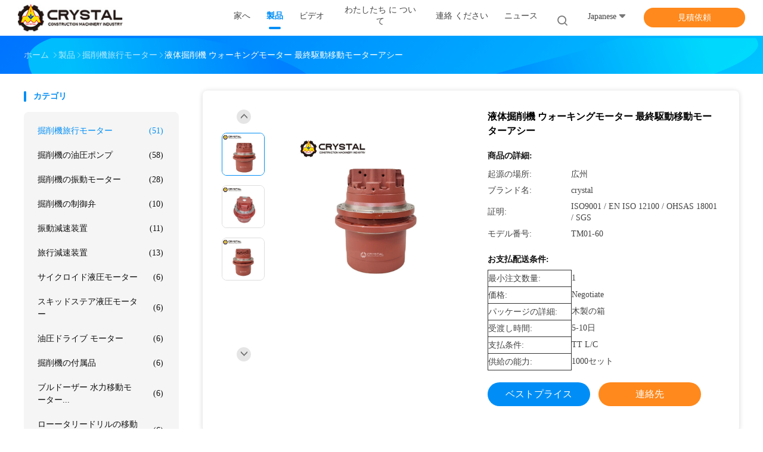

--- FILE ---
content_type: text/html
request_url: https://japanese.excavator-travelmotor.com/sale-40750839-hydraulic-excavator-walking-motor-final-drive-travel-motor-assy.html
body_size: 35345
content:

<!DOCTYPE html>
<html lang="ja">
<head>
	<meta charset="utf-8">
	<meta http-equiv="X-UA-Compatible" content="IE=edge">
	<meta name="viewport" content="width=device-width, initial-scale=1.0, maximum-scale=5.1, minimum-scale=1">
    <title>液体掘削機 ウォーキングモーター 最終駆動移動モーターアシー</title>
    <meta name="keywords" content="掘削機旅行モーター" />
    <meta name="description" content="高品質 液体掘削機 ウォーキングモーター 最終駆動移動モーターアシー from China, China's leading product market 掘削機旅行モーター 製品, 厳格な品質管理で 掘削機旅行モーター 工場, 高品質を生み出す 掘削機旅行モーター 製品." />
    <link rel='preload'
					  href=/photo/excavator-travelmotor/sitetpl/style/common.css?ver=1701403628 as='style'><link type='text/css' rel='stylesheet'
					  href=/photo/excavator-travelmotor/sitetpl/style/common.css?ver=1701403628 media='all'><meta property="og:title" content="液体掘削機 ウォーキングモーター 最終駆動移動モーターアシー" />
<meta property="og:description" content="高品質 液体掘削機 ウォーキングモーター 最終駆動移動モーターアシー from China, China's leading product market 掘削機旅行モーター 製品, 厳格な品質管理で 掘削機旅行モーター 工場, 高品質を生み出す 掘削機旅行モーター 製品." />
<meta property="og:type" content="product" />
<meta property="og:availability" content="instock" />
<meta property="og:site_name" content="Guangzhou Kairuitong Construction Machinery Co., Ltd." />
<meta property="og:url" content="https://japanese.excavator-travelmotor.com/sale-40750839-hydraulic-excavator-walking-motor-final-drive-travel-motor-assy.html" />
<meta property="og:image" content="https://japanese.excavator-travelmotor.com/photo/ps158705049-hydraulic_excavator_walking_motor_final_drive_travel_motor_assy.jpg" />
<link rel="canonical" href="https://japanese.excavator-travelmotor.com/sale-40750839-hydraulic-excavator-walking-motor-final-drive-travel-motor-assy.html" />
<link rel="alternate" href="https://m.japanese.excavator-travelmotor.com/sale-40750839-hydraulic-excavator-walking-motor-final-drive-travel-motor-assy.html" media="only screen and (max-width: 640px)" />
<link rel="stylesheet" type="text/css" href="/js/guidefirstcommon.css" />
<style type="text/css">
/*<![CDATA[*/
.consent__cookie {position: fixed;top: 0;left: 0;width: 100%;height: 0%;z-index: 100000;}.consent__cookie_bg {position: fixed;top: 0;left: 0;width: 100%;height: 100%;background: #000;opacity: .6;display: none }.consent__cookie_rel {position: fixed;bottom:0;left: 0;width: 100%;background: #fff;display: -webkit-box;display: -ms-flexbox;display: flex;flex-wrap: wrap;padding: 24px 80px;-webkit-box-sizing: border-box;box-sizing: border-box;-webkit-box-pack: justify;-ms-flex-pack: justify;justify-content: space-between;-webkit-transition: all ease-in-out .3s;transition: all ease-in-out .3s }.consent__close {position: absolute;top: 20px;right: 20px;cursor: pointer }.consent__close svg {fill: #777 }.consent__close:hover svg {fill: #000 }.consent__cookie_box {flex: 1;word-break: break-word;}.consent__warm {color: #777;font-size: 16px;margin-bottom: 12px;line-height: 19px }.consent__title {color: #333;font-size: 20px;font-weight: 600;margin-bottom: 12px;line-height: 23px }.consent__itxt {color: #333;font-size: 14px;margin-bottom: 12px;display: -webkit-box;display: -ms-flexbox;display: flex;-webkit-box-align: center;-ms-flex-align: center;align-items: center }.consent__itxt i {display: -webkit-inline-box;display: -ms-inline-flexbox;display: inline-flex;width: 28px;height: 28px;border-radius: 50%;background: #e0f9e9;margin-right: 8px;-webkit-box-align: center;-ms-flex-align: center;align-items: center;-webkit-box-pack: center;-ms-flex-pack: center;justify-content: center }.consent__itxt svg {fill: #3ca860 }.consent__txt {color: #a6a6a6;font-size: 14px;margin-bottom: 8px;line-height: 17px }.consent__btns {display: -webkit-box;display: -ms-flexbox;display: flex;-webkit-box-orient: vertical;-webkit-box-direction: normal;-ms-flex-direction: column;flex-direction: column;-webkit-box-pack: center;-ms-flex-pack: center;justify-content: center;flex-shrink: 0;}.consent__btn {width: 280px;height: 40px;line-height: 40px;text-align: center;background: #3ca860;color: #fff;border-radius: 4px;margin: 8px 0;-webkit-box-sizing: border-box;box-sizing: border-box;cursor: pointer;font-size:14px}.consent__btn:hover {background: #00823b }.consent__btn.empty {color: #3ca860;border: 1px solid #3ca860;background: #fff }.consent__btn.empty:hover {background: #3ca860;color: #fff }.open .consent__cookie_bg {display: block }.open .consent__cookie_rel {bottom: 0 }@media (max-width: 760px) {.consent__btns {width: 100%;align-items: center;}.consent__cookie_rel {padding: 20px 24px }}.consent__cookie.open {display: block;}.consent__cookie {display: none;}
/*]]>*/
</style>
<style type="text/css">
/*<![CDATA[*/
@media only screen and (max-width:640px){.contact_now_dialog .content-wrap .desc{background-image:url(/images/cta_images/bg_s.png) !important}}.contact_now_dialog .content-wrap .content-wrap_header .cta-close{background-image:url(/images/cta_images/sprite.png) !important}.contact_now_dialog .content-wrap .desc{background-image:url(/images/cta_images/bg_l.png) !important}.contact_now_dialog .content-wrap .cta-btn i{background-image:url(/images/cta_images/sprite.png) !important}.contact_now_dialog .content-wrap .head-tip img{content:url(/images/cta_images/cta_contact_now.png) !important}.cusim{background-image:url(/images/imicon/im.svg) !important}.cuswa{background-image:url(/images/imicon/wa.png) !important}.cusall{background-image:url(/images/imicon/allchat.svg) !important}
/*]]>*/
</style>
<script type="text/javascript" src="/js/guidefirstcommon.js"></script>
<script type="text/javascript">
/*<![CDATA[*/
window.isvideotpl = 0;window.detailurl = '';
var colorUrl = '';var isShowGuide = 2;var showGuideColor = 0;var im_appid = 10003;var im_msg="Good day, what product are you looking for?";

var cta_cid = 307278;var use_defaulProductInfo = 1;var cta_pid = 40750839;var test_company = 0;var webim_domain = '';var company_type = 26;var cta_equipment = 'pc'; var setcookie = 'setwebimCookie(112036,40750839,26)'; var whatsapplink = "https://wa.me/8613792228882?text=Hi%2C+I%27m+interested+in+%E6%B6%B2%E4%BD%93%E6%8E%98%E5%89%8A%E6%A9%9F+%E3%82%A6%E3%82%A9%E3%83%BC%E3%82%AD%E3%83%B3%E3%82%B0%E3%83%A2%E3%83%BC%E3%82%BF%E3%83%BC+%E6%9C%80%E7%B5%82%E9%A7%86%E5%8B%95%E7%A7%BB%E5%8B%95%E3%83%A2%E3%83%BC%E3%82%BF%E3%83%BC%E3%82%A2%E3%82%B7%E3%83%BC."; function insertMeta(){var str = '<meta name="mobile-web-app-capable" content="yes" /><meta name="viewport" content="width=device-width, initial-scale=1.0" />';document.head.insertAdjacentHTML('beforeend',str);} var element = document.querySelector('a.footer_webim_a[href="/webim/webim_tab.html"]');if (element) {element.parentNode.removeChild(element);}

var colorUrl = '';
var aisearch = 0;
var selfUrl = '';
window.playerReportUrl='/vod/view_count/report';
var query_string = ["Products","Detail"];
var g_tp = '';
var customtplcolor = 99702;
var str_chat = 'チャット';
				var str_call_now = '今すぐ電話する';
var str_chat_now = '今からお話し';
var str_contact1 = '最もよい価格を得なさい';var str_chat_lang='japanese';var str_contact2 = '価格を取得する';var str_contact2 = '最高価格';var str_contact = 'contact';
window.predomainsub = "";
/*]]>*/
</script>
</head>
<body>
<img src="/logo.gif" style="display:none" alt="logo"/>
<a style="display: none!important;" title="Guangzhou Kairuitong Construction Machinery Co., Ltd." class="float-inquiry" href="/contactnow.html" onclick='setinquiryCookie("{\"showproduct\":1,\"pid\":\"40750839\",\"name\":\"\\u6db2\\u4f53\\u6398\\u524a\\u6a5f \\u30a6\\u30a9\\u30fc\\u30ad\\u30f3\\u30b0\\u30e2\\u30fc\\u30bf\\u30fc \\u6700\\u7d42\\u99c6\\u52d5\\u79fb\\u52d5\\u30e2\\u30fc\\u30bf\\u30fc\\u30a2\\u30b7\\u30fc\",\"source_url\":\"\\/sale-40750839-hydraulic-excavator-walking-motor-final-drive-travel-motor-assy.html\",\"picurl\":\"\\/photo\\/pd158705049-hydraulic_excavator_walking_motor_final_drive_travel_motor_assy.jpg\",\"propertyDetail\":[[\"\\u96fb\\u529b\\u5b9a\\u683c\",\"100kW\"],[\"\\u9069\\u7528\\u3059\\u308b\",\"\\u6398\\u524a\\u6a5f\"],[\"\\u4fdd\\u8a3c\",\"1\\u5e74\"],[\"\\u30e2\\u30c7\\u30eb\",\"\\u6398\\u524a\\u6a5f\"]],\"company_name\":null,\"picurl_c\":\"\\/photo\\/pc158705049-hydraulic_excavator_walking_motor_final_drive_travel_motor_assy.jpg\",\"price\":\"Negotiate\",\"username\":\"crystal\",\"viewTime\":\"\\u6700\\u7d42\\u30ed\\u30b0\\u30a4\\u30f3 : 5 \\u6642\\u9593 30 \\u5206\\u524d \\u524d\",\"subject\":\"\\u3069\\u3046\\u305e\\u79c1\\u306b\\u898b\\u7a4d\\u308a\\u3092\\u9001\\u4fe1\\u3059\\u308b\\u6db2\\u4f53\\u6398\\u524a\\u6a5f \\u30a6\\u30a9\\u30fc\\u30ad\\u30f3\\u30b0\\u30e2\\u30fc\\u30bf\\u30fc \\u6700\\u7d42\\u99c6\\u52d5\\u79fb\\u52d5\\u30e2\\u30fc\\u30bf\\u30fc\\u30a2\\u30b7\\u30fc\",\"countrycode\":\"\"}");'></a>
<script>
var originProductInfo = '';
var originProductInfo = {"showproduct":1,"pid":"40750839","name":"\u6db2\u4f53\u6398\u524a\u6a5f \u30a6\u30a9\u30fc\u30ad\u30f3\u30b0\u30e2\u30fc\u30bf\u30fc \u6700\u7d42\u99c6\u52d5\u79fb\u52d5\u30e2\u30fc\u30bf\u30fc\u30a2\u30b7\u30fc","source_url":"\/sale-40750839-hydraulic-excavator-walking-motor-final-drive-travel-motor-assy.html","picurl":"\/photo\/pd158705049-hydraulic_excavator_walking_motor_final_drive_travel_motor_assy.jpg","propertyDetail":[["\u96fb\u529b\u5b9a\u683c","100kW"],["\u9069\u7528\u3059\u308b","\u6398\u524a\u6a5f"],["\u4fdd\u8a3c","1\u5e74"],["\u30e2\u30c7\u30eb","\u6398\u524a\u6a5f"]],"company_name":null,"picurl_c":"\/photo\/pc158705049-hydraulic_excavator_walking_motor_final_drive_travel_motor_assy.jpg","price":"Negotiate","username":"crystal","viewTime":"\u6700\u7d42\u30ed\u30b0\u30a4\u30f3 : 9 \u6642\u9593 30 \u5206\u524d \u524d","subject":"\u3054\u306e\u4fa1\u683c\u3092\u9001\u4fe1\u3059\u308b\u6db2\u4f53\u6398\u524a\u6a5f \u30a6\u30a9\u30fc\u30ad\u30f3\u30b0\u30e2\u30fc\u30bf\u30fc \u6700\u7d42\u99c6\u52d5\u79fb\u52d5\u30e2\u30fc\u30bf\u30fc\u30a2\u30b7\u30fc","countrycode":""};
var save_url = "/contactsave.html";
var update_url = "/updateinquiry.html";
var productInfo = {};
var defaulProductInfo = {};
var myDate = new Date();
var curDate = myDate.getFullYear()+'-'+(parseInt(myDate.getMonth())+1)+'-'+myDate.getDate();
var message = '';
var default_pop = 1;
var leaveMessageDialog = document.getElementsByClassName('leave-message-dialog')[0]; // 获取弹层
var _$$ = function (dom) {
    return document.querySelectorAll(dom);
};
resInfo = originProductInfo;
resInfo['name'] = resInfo['name'] || '';
defaulProductInfo.pid = resInfo['pid'];
defaulProductInfo.productName = resInfo['name'] ?? '';
defaulProductInfo.productInfo = resInfo['propertyDetail'];
defaulProductInfo.productImg = resInfo['picurl_c'];
defaulProductInfo.subject = resInfo['subject'] ?? '';
defaulProductInfo.productImgAlt = resInfo['name'] ?? '';
var inquirypopup_tmp = 1;
var message = '親愛な、'+'\r\n'+"に興味があります"+' '+trim(resInfo['name'])+", タイプ、サイズ、MOQ、素材などの詳細を送っていただけませんか。"+'\r\n'+"ありがとう！"+'\r\n'+"お返事を待って。";
var message_1 = '親愛な、'+'\r\n'+"に興味があります"+' '+trim(resInfo['name'])+", タイプ、サイズ、MOQ、素材などの詳細を送っていただけませんか。"+'\r\n'+"ありがとう！"+'\r\n'+"お返事を待って。";
var message_2 = 'こんにちは、'+'\r\n'+"を探しています"+' '+trim(resInfo['name'])+", 価格、仕様、写真を送ってください。"+'\r\n'+"迅速な対応をお願いいたします。"+'\r\n'+"詳細については、お気軽にお問い合わせください。"+'\r\n'+"どうもありがとう。";
var message_3 = 'こんにちは、'+'\r\n'+trim(resInfo['name'])+' '+"私の期待に応えます。"+'\r\n'+"最安値とその他の製品情報を教えてください。"+'\r\n'+"私のメールで私に連絡してください。"+'\r\n'+"どうもありがとう。";

var message_4 = '親愛な、'+'\r\n'+"あなたのFOB価格はいくらですか"+' '+trim(resInfo['name'])+'?'+'\r\n'+"最も近いポート名はどれですか？"+'\r\n'+"できるだけ早く返信してください。詳細情報を共有することをお勧めします。"+'\r\n'+"よろしく！";
var message_5 = 'こんにちは、'+'\r\n'+"私はあなたにとても興味があります"+' '+trim(resInfo['name'])+'.'+'\r\n'+"商品詳細を送ってください。"+'\r\n'+"迅速な返信をお待ちしております。"+'\r\n'+"お気軽にメールでご連絡ください。"+'\r\n'+"よろしく！";

var message_6 = '親愛な、'+'\r\n'+"あなたの情報を教えてください"+' '+trim(resInfo['name'])+", タイプ、サイズ、素材、そしてもちろん最高の価格など。"+'\r\n'+"迅速な返信をお待ちしております。"+'\r\n'+"ありがとう!";
var message_7 = '親愛な、'+'\r\n'+"供給できますか"+' '+trim(resInfo['name'])+" わたしたちのため？"+'\r\n'+"まず、価格表といくつかの製品の詳細が必要です。"+'\r\n'+"早急にご返信をお待ちしております。"+'\r\n'+"どうもありがとうございました。";
var message_8 = 'こんにちは、'+'\r\n'+"を探しています"+' '+trim(resInfo['name'])+", より詳細な製品情報を教えてください。"+'\r\n'+"私はあなたの返事を楽しみにしています。"+'\r\n'+"ありがとう!";
var message_9 = 'こんにちは、'+'\r\n'+"きみの"+' '+trim(resInfo['name'])+" 私の要件を非常によく満たしています。"+'\r\n'+"価格、仕様を送ってください、同様のモデルでOKです。"+'\r\n'+"お気軽にご相談ください。"+'\r\n'+"ありがとう！";
var message_10 = '親愛な、'+'\r\n'+"の詳細と見積もりについてもっと知りたい"+' '+trim(resInfo['name'])+'.'+'\r\n'+"自由に連絡してください。"+'\r\n'+"よろしく！";

var r = getRandom(1,10);

defaulProductInfo.message = eval("message_"+r);
    defaulProductInfo.message = eval("message_"+r);
        var mytAjax = {

    post: function(url, data, fn) {
        var xhr = new XMLHttpRequest();
        xhr.open("POST", url, true);
        xhr.setRequestHeader("Content-Type", "application/x-www-form-urlencoded;charset=UTF-8");
        xhr.setRequestHeader("X-Requested-With", "XMLHttpRequest");
        xhr.setRequestHeader('Content-Type','text/plain;charset=UTF-8');
        xhr.onreadystatechange = function() {
            if(xhr.readyState == 4 && (xhr.status == 200 || xhr.status == 304)) {
                fn.call(this, xhr.responseText);
            }
        };
        xhr.send(data);
    },

    postform: function(url, data, fn) {
        var xhr = new XMLHttpRequest();
        xhr.open("POST", url, true);
        xhr.setRequestHeader("X-Requested-With", "XMLHttpRequest");
        xhr.onreadystatechange = function() {
            if(xhr.readyState == 4 && (xhr.status == 200 || xhr.status == 304)) {
                fn.call(this, xhr.responseText);
            }
        };
        xhr.send(data);
    }
};
/*window.onload = function(){
    leaveMessageDialog = document.getElementsByClassName('leave-message-dialog')[0];
    if (window.localStorage.recordDialogStatus=='undefined' || (window.localStorage.recordDialogStatus!='undefined' && window.localStorage.recordDialogStatus != curDate)) {
        setTimeout(function(){
            if(parseInt(inquirypopup_tmp%10) == 1){
                creatDialog(defaulProductInfo, 1);
            }
        }, 6000);
    }
};*/
function trim(str)
{
    str = str.replace(/(^\s*)/g,"");
    return str.replace(/(\s*$)/g,"");
};
function getRandom(m,n){
    var num = Math.floor(Math.random()*(m - n) + n);
    return num;
};
function strBtn(param) {

    var starattextarea = document.getElementById("textareamessage").value.length;
    var email = document.getElementById("startEmail").value;

    var default_tip = document.querySelectorAll(".watermark_container").length;
    if (20 < starattextarea && starattextarea < 3000) {
        if(default_tip>0){
            document.getElementById("textareamessage1").parentNode.parentNode.nextElementSibling.style.display = "none";
        }else{
            document.getElementById("textareamessage1").parentNode.nextElementSibling.style.display = "none";
        }

    } else {
        if(default_tip>0){
            document.getElementById("textareamessage1").parentNode.parentNode.nextElementSibling.style.display = "block";
        }else{
            document.getElementById("textareamessage1").parentNode.nextElementSibling.style.display = "block";
        }

        return;
    }

    // var re = /^([a-zA-Z0-9_-])+@([a-zA-Z0-9_-])+\.([a-zA-Z0-9_-])+/i;/*邮箱不区分大小写*/
    var re = /^[a-zA-Z0-9][\w-]*(\.?[\w-]+)*@[a-zA-Z0-9-]+(\.[a-zA-Z0-9]+)+$/i;
    if (!re.test(email)) {
        document.getElementById("startEmail").nextElementSibling.style.display = "block";
        return;
    } else {
        document.getElementById("startEmail").nextElementSibling.style.display = "none";
    }

    var subject = document.getElementById("pop_subject").value;
    var pid = document.getElementById("pop_pid").value;
    var message = document.getElementById("textareamessage").value;
    var sender_email = document.getElementById("startEmail").value;
    var tel = '';
    if (document.getElementById("tel0") != undefined && document.getElementById("tel0") != '')
        tel = document.getElementById("tel0").value;
    var form_serialize = '&tel='+tel;

    form_serialize = form_serialize.replace(/\+/g, "%2B");
    mytAjax.post(save_url,"pid="+pid+"&subject="+subject+"&email="+sender_email+"&message="+(message)+form_serialize,function(res){
        var mes = JSON.parse(res);
        if(mes.status == 200){
            var iid = mes.iid;
            document.getElementById("pop_iid").value = iid;
            document.getElementById("pop_uuid").value = mes.uuid;

            if(typeof gtag_report_conversion === "function"){
                gtag_report_conversion();//执行统计js代码
            }
            if(typeof fbq === "function"){
                fbq('track','Purchase');//执行统计js代码
            }
        }
    });
    for (var index = 0; index < document.querySelectorAll(".dialog-content-pql").length; index++) {
        document.querySelectorAll(".dialog-content-pql")[index].style.display = "none";
    };
    $('#idphonepql').val(tel);
    document.getElementById("dialog-content-pql-id").style.display = "block";
    ;
};
function twoBtnOk(param) {

    var selectgender = document.getElementById("Mr").innerHTML;
    var iid = document.getElementById("pop_iid").value;
    var sendername = document.getElementById("idnamepql").value;
    var senderphone = document.getElementById("idphonepql").value;
    var sendercname = document.getElementById("idcompanypql").value;
    var uuid = document.getElementById("pop_uuid").value;
    var gender = 2;
    if(selectgender == 'Mr.') gender = 0;
    if(selectgender == 'Mrs.') gender = 1;
    var pid = document.getElementById("pop_pid").value;
    var form_serialize = '';

        form_serialize = form_serialize.replace(/\+/g, "%2B");

    mytAjax.post(update_url,"iid="+iid+"&gender="+gender+"&uuid="+uuid+"&name="+(sendername)+"&tel="+(senderphone)+"&company="+(sendercname)+form_serialize,function(res){});

    for (var index = 0; index < document.querySelectorAll(".dialog-content-pql").length; index++) {
        document.querySelectorAll(".dialog-content-pql")[index].style.display = "none";
    };
    document.getElementById("dialog-content-pql-ok").style.display = "block";

};
function toCheckMust(name) {
    $('#'+name+'error').hide();
}
function handClidk(param) {
    var starattextarea = document.getElementById("textareamessage1").value.length;
    var email = document.getElementById("startEmail1").value;
    var default_tip = document.querySelectorAll(".watermark_container").length;
    if (20 < starattextarea && starattextarea < 3000) {
        if(default_tip>0){
            document.getElementById("textareamessage1").parentNode.parentNode.nextElementSibling.style.display = "none";
        }else{
            document.getElementById("textareamessage1").parentNode.nextElementSibling.style.display = "none";
        }

    } else {
        if(default_tip>0){
            document.getElementById("textareamessage1").parentNode.parentNode.nextElementSibling.style.display = "block";
        }else{
            document.getElementById("textareamessage1").parentNode.nextElementSibling.style.display = "block";
        }

        return;
    }

    // var re = /^([a-zA-Z0-9_-])+@([a-zA-Z0-9_-])+\.([a-zA-Z0-9_-])+/i;
    var re = /^[a-zA-Z0-9][\w-]*(\.?[\w-]+)*@[a-zA-Z0-9-]+(\.[a-zA-Z0-9]+)+$/i;
    if (!re.test(email)) {
        document.getElementById("startEmail1").nextElementSibling.style.display = "block";
        return;
    } else {
        document.getElementById("startEmail1").nextElementSibling.style.display = "none";
    }

    var subject = document.getElementById("pop_subject").value;
    var pid = document.getElementById("pop_pid").value;
    var message = document.getElementById("textareamessage1").value;
    var sender_email = document.getElementById("startEmail1").value;
    var form_serialize = tel = '';
    if (document.getElementById("tel1") != undefined && document.getElementById("tel1") != '')
        tel = document.getElementById("tel1").value;
        mytAjax.post(save_url,"email="+sender_email+"&tel="+tel+"&pid="+pid+"&message="+message+"&subject="+subject+form_serialize,function(res){

        var mes = JSON.parse(res);
        if(mes.status == 200){
            var iid = mes.iid;
            document.getElementById("pop_iid").value = iid;
            document.getElementById("pop_uuid").value = mes.uuid;
            if(typeof gtag_report_conversion === "function"){
                gtag_report_conversion();//执行统计js代码
            }
        }

    });
    for (var index = 0; index < document.querySelectorAll(".dialog-content-pql").length; index++) {
        document.querySelectorAll(".dialog-content-pql")[index].style.display = "none";
    };
    $('#idphonepql').val(tel);
    document.getElementById("dialog-content-pql-id").style.display = "block";

};
window.addEventListener('load', function () {
    $('.checkbox-wrap label').each(function(){
        if($(this).find('input').prop('checked')){
            $(this).addClass('on')
        }else {
            $(this).removeClass('on')
        }
    })
    $(document).on('click', '.checkbox-wrap label' , function(ev){
        if (ev.target.tagName.toUpperCase() != 'INPUT') {
            $(this).toggleClass('on')
        }
    })
})

function hand_video(pdata) {
    data = JSON.parse(pdata);
    productInfo.productName = data.productName;
    productInfo.productInfo = data.productInfo;
    productInfo.productImg = data.productImg;
    productInfo.subject = data.subject;

    var message = '親愛な、'+'\r\n'+"に興味があります"+' '+trim(data.productName)+", タイプ、サイズ、数量、素材などの詳細を送っていただけませんか。"+'\r\n'+"ありがとう！"+'\r\n'+"お返事を待って。";

    var message = '親愛な、'+'\r\n'+"に興味があります"+' '+trim(data.productName)+", タイプ、サイズ、MOQ、素材などの詳細を送っていただけませんか。"+'\r\n'+"ありがとう！"+'\r\n'+"お返事を待って。";
    var message_1 = '親愛な、'+'\r\n'+"に興味があります"+' '+trim(data.productName)+", タイプ、サイズ、MOQ、素材などの詳細を送っていただけませんか。"+'\r\n'+"ありがとう！"+'\r\n'+"お返事を待って。";
    var message_2 = 'こんにちは、'+'\r\n'+"を探しています"+' '+trim(data.productName)+", 価格、仕様、写真を送ってください。"+'\r\n'+"迅速な対応をお願いいたします。"+'\r\n'+"詳細については、お気軽にお問い合わせください。"+'\r\n'+"どうもありがとう。";
    var message_3 = 'こんにちは、'+'\r\n'+trim(data.productName)+' '+"私の期待に応えます。"+'\r\n'+"最安値とその他の製品情報を教えてください。"+'\r\n'+"私のメールで私に連絡してください。"+'\r\n'+"どうもありがとう。";

    var message_4 = '親愛な、'+'\r\n'+"あなたのFOB価格はいくらですか"+' '+trim(data.productName)+'?'+'\r\n'+"最も近いポート名はどれですか？"+'\r\n'+"できるだけ早く返信してください。詳細情報を共有することをお勧めします。"+'\r\n'+"よろしく！";
    var message_5 = 'こんにちは、'+'\r\n'+"私はあなたにとても興味があります"+' '+trim(data.productName)+'.'+'\r\n'+"商品詳細を送ってください。"+'\r\n'+"迅速な返信をお待ちしております。"+'\r\n'+"お気軽にメールでご連絡ください。"+'\r\n'+"よろしく！";

    var message_6 = '親愛な、'+'\r\n'+"あなたの情報を教えてください"+' '+trim(data.productName)+", タイプ、サイズ、素材、そしてもちろん最高の価格など。"+'\r\n'+"迅速な返信をお待ちしております。"+'\r\n'+"ありがとう!";
    var message_7 = '親愛な、'+'\r\n'+"供給できますか"+' '+trim(data.productName)+" わたしたちのため？"+'\r\n'+"まず、価格表といくつかの製品の詳細が必要です。"+'\r\n'+"早急にご返信をお待ちしております。"+'\r\n'+"どうもありがとうございました。";
    var message_8 = 'こんにちは、'+'\r\n'+"を探しています"+' '+trim(data.productName)+", より詳細な製品情報を教えてください。"+'\r\n'+"私はあなたの返事を楽しみにしています。"+'\r\n'+"ありがとう!";
    var message_9 = 'こんにちは、'+'\r\n'+"きみの"+' '+trim(data.productName)+" 私の要件を非常によく満たしています。"+'\r\n'+"価格、仕様を送ってください、同様のモデルでOKです。"+'\r\n'+"お気軽にご相談ください。"+'\r\n'+"ありがとう！";
    var message_10 = '親愛な、'+'\r\n'+"の詳細と見積もりについてもっと知りたい"+' '+trim(data.productName)+'.'+'\r\n'+"自由に連絡してください。"+'\r\n'+"よろしく！";

    var r = getRandom(1,10);

    productInfo.message = eval("message_"+r);
            if(parseInt(inquirypopup_tmp/10) == 1){
        productInfo.message = "";
    }
    productInfo.pid = data.pid;
    creatDialog(productInfo, 2);
};

function handDialog(pdata) {
    data = JSON.parse(pdata);
    productInfo.productName = data.productName;
    productInfo.productInfo = data.productInfo;
    productInfo.productImg = data.productImg;
    productInfo.subject = data.subject;

    var message = '親愛な、'+'\r\n'+"に興味があります"+' '+trim(data.productName)+", タイプ、サイズ、数量、素材などの詳細を送っていただけませんか。"+'\r\n'+"ありがとう！"+'\r\n'+"お返事を待って。";

    var message = '親愛な、'+'\r\n'+"に興味があります"+' '+trim(data.productName)+", タイプ、サイズ、MOQ、素材などの詳細を送っていただけませんか。"+'\r\n'+"ありがとう！"+'\r\n'+"お返事を待って。";
    var message_1 = '親愛な、'+'\r\n'+"に興味があります"+' '+trim(data.productName)+", タイプ、サイズ、MOQ、素材などの詳細を送っていただけませんか。"+'\r\n'+"ありがとう！"+'\r\n'+"お返事を待って。";
    var message_2 = 'こんにちは、'+'\r\n'+"を探しています"+' '+trim(data.productName)+", 価格、仕様、写真を送ってください。"+'\r\n'+"迅速な対応をお願いいたします。"+'\r\n'+"詳細については、お気軽にお問い合わせください。"+'\r\n'+"どうもありがとう。";
    var message_3 = 'こんにちは、'+'\r\n'+trim(data.productName)+' '+"私の期待に応えます。"+'\r\n'+"最安値とその他の製品情報を教えてください。"+'\r\n'+"私のメールで私に連絡してください。"+'\r\n'+"どうもありがとう。";

    var message_4 = '親愛な、'+'\r\n'+"あなたのFOB価格はいくらですか"+' '+trim(data.productName)+'?'+'\r\n'+"最も近いポート名はどれですか？"+'\r\n'+"できるだけ早く返信してください。詳細情報を共有することをお勧めします。"+'\r\n'+"よろしく！";
    var message_5 = 'こんにちは、'+'\r\n'+"私はあなたにとても興味があります"+' '+trim(data.productName)+'.'+'\r\n'+"商品詳細を送ってください。"+'\r\n'+"迅速な返信をお待ちしております。"+'\r\n'+"お気軽にメールでご連絡ください。"+'\r\n'+"よろしく！";

    var message_6 = '親愛な、'+'\r\n'+"あなたの情報を教えてください"+' '+trim(data.productName)+", タイプ、サイズ、素材、そしてもちろん最高の価格など。"+'\r\n'+"迅速な返信をお待ちしております。"+'\r\n'+"ありがとう!";
    var message_7 = '親愛な、'+'\r\n'+"供給できますか"+' '+trim(data.productName)+" わたしたちのため？"+'\r\n'+"まず、価格表といくつかの製品の詳細が必要です。"+'\r\n'+"早急にご返信をお待ちしております。"+'\r\n'+"どうもありがとうございました。";
    var message_8 = 'こんにちは、'+'\r\n'+"を探しています"+' '+trim(data.productName)+", より詳細な製品情報を教えてください。"+'\r\n'+"私はあなたの返事を楽しみにしています。"+'\r\n'+"ありがとう!";
    var message_9 = 'こんにちは、'+'\r\n'+"きみの"+' '+trim(data.productName)+" 私の要件を非常によく満たしています。"+'\r\n'+"価格、仕様を送ってください、同様のモデルでOKです。"+'\r\n'+"お気軽にご相談ください。"+'\r\n'+"ありがとう！";
    var message_10 = '親愛な、'+'\r\n'+"の詳細と見積もりについてもっと知りたい"+' '+trim(data.productName)+'.'+'\r\n'+"自由に連絡してください。"+'\r\n'+"よろしく！";

    var r = getRandom(1,10);
    productInfo.message = eval("message_"+r);
            if(parseInt(inquirypopup_tmp/10) == 1){
        productInfo.message = "";
    }
    productInfo.pid = data.pid;
    creatDialog(productInfo, 2);
};

function closepql(param) {

    leaveMessageDialog.style.display = 'none';
};

function closepql2(param) {

    for (var index = 0; index < document.querySelectorAll(".dialog-content-pql").length; index++) {
        document.querySelectorAll(".dialog-content-pql")[index].style.display = "none";
    };
    document.getElementById("dialog-content-pql-ok").style.display = "block";
};

function decodeHtmlEntities(str) {
    var tempElement = document.createElement('div');
    tempElement.innerHTML = str;
    return tempElement.textContent || tempElement.innerText || '';
}

function initProduct(productInfo,type){

    productInfo.productName = decodeHtmlEntities(productInfo.productName);
    productInfo.message = decodeHtmlEntities(productInfo.message);

    leaveMessageDialog = document.getElementsByClassName('leave-message-dialog')[0];
    leaveMessageDialog.style.display = "block";
    if(type == 3){
        var popinquiryemail = document.getElementById("popinquiryemail").value;
        _$$("#startEmail1")[0].value = popinquiryemail;
    }else{
        _$$("#startEmail1")[0].value = "";
    }
    _$$("#startEmail")[0].value = "";
    _$$("#idnamepql")[0].value = "";
    _$$("#idphonepql")[0].value = "";
    _$$("#idcompanypql")[0].value = "";

    _$$("#pop_pid")[0].value = productInfo.pid;
    _$$("#pop_subject")[0].value = productInfo.subject;
    
    if(parseInt(inquirypopup_tmp/10) == 1){
        productInfo.message = "";
    }

    _$$("#textareamessage1")[0].value = productInfo.message;
    _$$("#textareamessage")[0].value = productInfo.message;

    _$$("#dialog-content-pql-id .titlep")[0].innerHTML = productInfo.productName;
    _$$("#dialog-content-pql-id img")[0].setAttribute("src", productInfo.productImg);
    _$$("#dialog-content-pql-id img")[0].setAttribute("alt", productInfo.productImgAlt);

    _$$("#dialog-content-pql-id-hand img")[0].setAttribute("src", productInfo.productImg);
    _$$("#dialog-content-pql-id-hand img")[0].setAttribute("alt", productInfo.productImgAlt);
    _$$("#dialog-content-pql-id-hand .titlep")[0].innerHTML = productInfo.productName;

    if (productInfo.productInfo.length > 0) {
        var ul2, ul;
        ul = document.createElement("ul");
        for (var index = 0; index < productInfo.productInfo.length; index++) {
            var el = productInfo.productInfo[index];
            var li = document.createElement("li");
            var span1 = document.createElement("span");
            span1.innerHTML = el[0] + ":";
            var span2 = document.createElement("span");
            span2.innerHTML = el[1];
            li.appendChild(span1);
            li.appendChild(span2);
            ul.appendChild(li);

        }
        ul2 = ul.cloneNode(true);
        if (type === 1) {
            _$$("#dialog-content-pql-id .left")[0].replaceChild(ul, _$$("#dialog-content-pql-id .left ul")[0]);
        } else {
            _$$("#dialog-content-pql-id-hand .left")[0].replaceChild(ul2, _$$("#dialog-content-pql-id-hand .left ul")[0]);
            _$$("#dialog-content-pql-id .left")[0].replaceChild(ul, _$$("#dialog-content-pql-id .left ul")[0]);
        }
    };
    for (var index = 0; index < _$$("#dialog-content-pql-id .right ul li").length; index++) {
        _$$("#dialog-content-pql-id .right ul li")[index].addEventListener("click", function (params) {
            _$$("#dialog-content-pql-id .right #Mr")[0].innerHTML = this.innerHTML
        }, false)

    };

};
function closeInquiryCreateDialog() {
    document.getElementById("xuanpan_dialog_box_pql").style.display = "none";
};
function showInquiryCreateDialog() {
    document.getElementById("xuanpan_dialog_box_pql").style.display = "block";
};
function submitPopInquiry(){
    var message = document.getElementById("inquiry_message").value;
    var email = document.getElementById("inquiry_email").value;
    var subject = defaulProductInfo.subject;
    var pid = defaulProductInfo.pid;
    if (email === undefined) {
        showInquiryCreateDialog();
        document.getElementById("inquiry_email").style.border = "1px solid red";
        return false;
    };
    if (message === undefined) {
        showInquiryCreateDialog();
        document.getElementById("inquiry_message").style.border = "1px solid red";
        return false;
    };
    if (email.search(/^\w+((-\w+)|(\.\w+))*\@[A-Za-z0-9]+((\.|-)[A-Za-z0-9]+)*\.[A-Za-z0-9]+$/) == -1) {
        document.getElementById("inquiry_email").style.border= "1px solid red";
        showInquiryCreateDialog();
        return false;
    } else {
        document.getElementById("inquiry_email").style.border= "";
    };
    if (message.length < 20 || message.length >3000) {
        showInquiryCreateDialog();
        document.getElementById("inquiry_message").style.border = "1px solid red";
        return false;
    } else {
        document.getElementById("inquiry_message").style.border = "";
    };
    var tel = '';
    if (document.getElementById("tel") != undefined && document.getElementById("tel") != '')
        tel = document.getElementById("tel").value;

    mytAjax.post(save_url,"pid="+pid+"&subject="+subject+"&email="+email+"&message="+(message)+'&tel='+tel,function(res){
        var mes = JSON.parse(res);
        if(mes.status == 200){
            var iid = mes.iid;
            document.getElementById("pop_iid").value = iid;
            document.getElementById("pop_uuid").value = mes.uuid;

        }
    });
    initProduct(defaulProductInfo);
    for (var index = 0; index < document.querySelectorAll(".dialog-content-pql").length; index++) {
        document.querySelectorAll(".dialog-content-pql")[index].style.display = "none";
    };
    $('#idphonepql').val(tel);
    document.getElementById("dialog-content-pql-id").style.display = "block";

};

//带附件上传
function submitPopInquiryfile(email_id,message_id,check_sort,name_id,phone_id,company_id,attachments){

    if(typeof(check_sort) == 'undefined'){
        check_sort = 0;
    }
    var message = document.getElementById(message_id).value;
    var email = document.getElementById(email_id).value;
    var attachments = document.getElementById(attachments).value;
    if(typeof(name_id) !== 'undefined' && name_id != ""){
        var name  = document.getElementById(name_id).value;
    }
    if(typeof(phone_id) !== 'undefined' && phone_id != ""){
        var phone = document.getElementById(phone_id).value;
    }
    if(typeof(company_id) !== 'undefined' && company_id != ""){
        var company = document.getElementById(company_id).value;
    }
    var subject = defaulProductInfo.subject;
    var pid = defaulProductInfo.pid;

    if(check_sort == 0){
        if (email === undefined) {
            showInquiryCreateDialog();
            document.getElementById(email_id).style.border = "1px solid red";
            return false;
        };
        if (message === undefined) {
            showInquiryCreateDialog();
            document.getElementById(message_id).style.border = "1px solid red";
            return false;
        };

        if (email.search(/^\w+((-\w+)|(\.\w+))*\@[A-Za-z0-9]+((\.|-)[A-Za-z0-9]+)*\.[A-Za-z0-9]+$/) == -1) {
            document.getElementById(email_id).style.border= "1px solid red";
            showInquiryCreateDialog();
            return false;
        } else {
            document.getElementById(email_id).style.border= "";
        };
        if (message.length < 20 || message.length >3000) {
            showInquiryCreateDialog();
            document.getElementById(message_id).style.border = "1px solid red";
            return false;
        } else {
            document.getElementById(message_id).style.border = "";
        };
    }else{

        if (message === undefined) {
            showInquiryCreateDialog();
            document.getElementById(message_id).style.border = "1px solid red";
            return false;
        };

        if (email === undefined) {
            showInquiryCreateDialog();
            document.getElementById(email_id).style.border = "1px solid red";
            return false;
        };

        if (message.length < 20 || message.length >3000) {
            showInquiryCreateDialog();
            document.getElementById(message_id).style.border = "1px solid red";
            return false;
        } else {
            document.getElementById(message_id).style.border = "";
        };

        if (email.search(/^\w+((-\w+)|(\.\w+))*\@[A-Za-z0-9]+((\.|-)[A-Za-z0-9]+)*\.[A-Za-z0-9]+$/) == -1) {
            document.getElementById(email_id).style.border= "1px solid red";
            showInquiryCreateDialog();
            return false;
        } else {
            document.getElementById(email_id).style.border= "";
        };

    };

    mytAjax.post(save_url,"pid="+pid+"&subject="+subject+"&email="+email+"&message="+message+"&company="+company+"&attachments="+attachments,function(res){
        var mes = JSON.parse(res);
        if(mes.status == 200){
            var iid = mes.iid;
            document.getElementById("pop_iid").value = iid;
            document.getElementById("pop_uuid").value = mes.uuid;

            if(typeof gtag_report_conversion === "function"){
                gtag_report_conversion();//执行统计js代码
            }
            if(typeof fbq === "function"){
                fbq('track','Purchase');//执行统计js代码
            }
        }
    });
    initProduct(defaulProductInfo);

    if(name !== undefined && name != ""){
        _$$("#idnamepql")[0].value = name;
    }

    if(phone !== undefined && phone != ""){
        _$$("#idphonepql")[0].value = phone;
    }

    if(company !== undefined && company != ""){
        _$$("#idcompanypql")[0].value = company;
    }

    for (var index = 0; index < document.querySelectorAll(".dialog-content-pql").length; index++) {
        document.querySelectorAll(".dialog-content-pql")[index].style.display = "none";
    };
    document.getElementById("dialog-content-pql-id").style.display = "block";

};
function submitPopInquiryByParam(email_id,message_id,check_sort,name_id,phone_id,company_id){

    if(typeof(check_sort) == 'undefined'){
        check_sort = 0;
    }

    var senderphone = '';
    var message = document.getElementById(message_id).value;
    var email = document.getElementById(email_id).value;
    if(typeof(name_id) !== 'undefined' && name_id != ""){
        var name  = document.getElementById(name_id).value;
    }
    if(typeof(phone_id) !== 'undefined' && phone_id != ""){
        var phone = document.getElementById(phone_id).value;
        senderphone = phone;
    }
    if(typeof(company_id) !== 'undefined' && company_id != ""){
        var company = document.getElementById(company_id).value;
    }
    var subject = defaulProductInfo.subject;
    var pid = defaulProductInfo.pid;

    if(check_sort == 0){
        if (email === undefined) {
            showInquiryCreateDialog();
            document.getElementById(email_id).style.border = "1px solid red";
            return false;
        };
        if (message === undefined) {
            showInquiryCreateDialog();
            document.getElementById(message_id).style.border = "1px solid red";
            return false;
        };

        if (email.search(/^\w+((-\w+)|(\.\w+))*\@[A-Za-z0-9]+((\.|-)[A-Za-z0-9]+)*\.[A-Za-z0-9]+$/) == -1) {
            document.getElementById(email_id).style.border= "1px solid red";
            showInquiryCreateDialog();
            return false;
        } else {
            document.getElementById(email_id).style.border= "";
        };
        if (message.length < 20 || message.length >3000) {
            showInquiryCreateDialog();
            document.getElementById(message_id).style.border = "1px solid red";
            return false;
        } else {
            document.getElementById(message_id).style.border = "";
        };
    }else{

        if (message === undefined) {
            showInquiryCreateDialog();
            document.getElementById(message_id).style.border = "1px solid red";
            return false;
        };

        if (email === undefined) {
            showInquiryCreateDialog();
            document.getElementById(email_id).style.border = "1px solid red";
            return false;
        };

        if (message.length < 20 || message.length >3000) {
            showInquiryCreateDialog();
            document.getElementById(message_id).style.border = "1px solid red";
            return false;
        } else {
            document.getElementById(message_id).style.border = "";
        };

        if (email.search(/^\w+((-\w+)|(\.\w+))*\@[A-Za-z0-9]+((\.|-)[A-Za-z0-9]+)*\.[A-Za-z0-9]+$/) == -1) {
            document.getElementById(email_id).style.border= "1px solid red";
            showInquiryCreateDialog();
            return false;
        } else {
            document.getElementById(email_id).style.border= "";
        };

    };

    var productsku = "";
    if($("#product_sku").length > 0){
        productsku = $("#product_sku").html();
    }

    mytAjax.post(save_url,"tel="+senderphone+"&pid="+pid+"&subject="+subject+"&email="+email+"&message="+message+"&messagesku="+encodeURI(productsku),function(res){
        var mes = JSON.parse(res);
        if(mes.status == 200){
            var iid = mes.iid;
            document.getElementById("pop_iid").value = iid;
            document.getElementById("pop_uuid").value = mes.uuid;

            if(typeof gtag_report_conversion === "function"){
                gtag_report_conversion();//执行统计js代码
            }
            if(typeof fbq === "function"){
                fbq('track','Purchase');//执行统计js代码
            }
        }
    });
    initProduct(defaulProductInfo);

    if(name !== undefined && name != ""){
        _$$("#idnamepql")[0].value = name;
    }

    if(phone !== undefined && phone != ""){
        _$$("#idphonepql")[0].value = phone;
    }

    if(company !== undefined && company != ""){
        _$$("#idcompanypql")[0].value = company;
    }

    for (var index = 0; index < document.querySelectorAll(".dialog-content-pql").length; index++) {
        document.querySelectorAll(".dialog-content-pql")[index].style.display = "none";

    };
    document.getElementById("dialog-content-pql-id").style.display = "block";

};

function creat_videoDialog(productInfo, type) {

    if(type == 1){
        if(default_pop != 1){
            return false;
        }
        window.localStorage.recordDialogStatus = curDate;
    }else{
        default_pop = 0;
    }
    initProduct(productInfo, type);
    if (type === 1) {
        // 自动弹出
        for (var index = 0; index < document.querySelectorAll(".dialog-content-pql").length; index++) {

            document.querySelectorAll(".dialog-content-pql")[index].style.display = "none";
        };
        document.getElementById("dialog-content-pql").style.display = "block";
    } else {
        // 手动弹出
        for (var index = 0; index < document.querySelectorAll(".dialog-content-pql").length; index++) {
            document.querySelectorAll(".dialog-content-pql")[index].style.display = "none";
        };
        document.getElementById("dialog-content-pql-id-hand").style.display = "block";
    }
}

function creatDialog(productInfo, type) {

    if(type == 1){
        if(default_pop != 1){
            return false;
        }
        window.localStorage.recordDialogStatus = curDate;
    }else{
        default_pop = 0;
    }
    initProduct(productInfo, type);
    if (type === 1) {
        // 自动弹出
        for (var index = 0; index < document.querySelectorAll(".dialog-content-pql").length; index++) {

            document.querySelectorAll(".dialog-content-pql")[index].style.display = "none";
        };
        document.getElementById("dialog-content-pql").style.display = "block";
    } else {
        // 手动弹出
        for (var index = 0; index < document.querySelectorAll(".dialog-content-pql").length; index++) {
            document.querySelectorAll(".dialog-content-pql")[index].style.display = "none";
        };
        document.getElementById("dialog-content-pql-id-hand").style.display = "block";
    }
}

//带邮箱信息打开询盘框 emailtype=1表示带入邮箱
function openDialog(emailtype){
    var type = 2;//不带入邮箱，手动弹出
    if(emailtype == 1){
        var popinquiryemail = document.getElementById("popinquiryemail").value;
        // var re = /^([a-zA-Z0-9_-])+@([a-zA-Z0-9_-])+\.([a-zA-Z0-9_-])+/i;
        var re = /^[a-zA-Z0-9][\w-]*(\.?[\w-]+)*@[a-zA-Z0-9-]+(\.[a-zA-Z0-9]+)+$/i;
        if (!re.test(popinquiryemail)) {
            //前端提示样式;
            showInquiryCreateDialog();
            document.getElementById("popinquiryemail").style.border = "1px solid red";
            return false;
        } else {
            //前端提示样式;
        }
        var type = 3;
    }
    creatDialog(defaulProductInfo,type);
}

//上传附件
function inquiryUploadFile(){
    var fileObj = document.querySelector("#fileId").files[0];
    //构建表单数据
    var formData = new FormData();
    var filesize = fileObj.size;
    if(filesize > 10485760 || filesize == 0) {
        document.getElementById("filetips").style.display = "block";
        return false;
    }else {
        document.getElementById("filetips").style.display = "none";
    }
    formData.append('popinquiryfile', fileObj);
    document.getElementById("quotefileform").reset();
    var save_url = "/inquiryuploadfile.html";
    mytAjax.postform(save_url,formData,function(res){
        var mes = JSON.parse(res);
        if(mes.status == 200){
            document.getElementById("uploader-file-info").innerHTML = document.getElementById("uploader-file-info").innerHTML + "<span class=op>"+mes.attfile.name+"<a class=delatt id=att"+mes.attfile.id+" onclick=delatt("+mes.attfile.id+");>Delete</a></span>";
            var nowattachs = document.getElementById("attachments").value;
            if( nowattachs !== ""){
                var attachs = JSON.parse(nowattachs);
                attachs[mes.attfile.id] = mes.attfile;
            }else{
                var attachs = {};
                attachs[mes.attfile.id] = mes.attfile;
            }
            document.getElementById("attachments").value = JSON.stringify(attachs);
        }
    });
}
//附件删除
function delatt(attid)
{
    var nowattachs = document.getElementById("attachments").value;
    if( nowattachs !== ""){
        var attachs = JSON.parse(nowattachs);
        if(attachs[attid] == ""){
            return false;
        }
        var formData = new FormData();
        var delfile = attachs[attid]['filename'];
        var save_url = "/inquirydelfile.html";
        if(delfile != "") {
            formData.append('delfile', delfile);
            mytAjax.postform(save_url, formData, function (res) {
                if(res !== "") {
                    var mes = JSON.parse(res);
                    if (mes.status == 200) {
                        delete attachs[attid];
                        document.getElementById("attachments").value = JSON.stringify(attachs);
                        var s = document.getElementById("att"+attid);
                        s.parentNode.remove();
                    }
                }
            });
        }
    }else{
        return false;
    }
}

</script>
<div class="leave-message-dialog" style="display: none">
<style>
    .leave-message-dialog .close:before, .leave-message-dialog .close:after{
        content:initial;
    }
</style>
<div class="dialog-content-pql" id="dialog-content-pql" style="display: none">
    <span class="close" onclick="closepql()"><img src="/images/close.png" alt="close"></span>
    <div class="title">
        <p class="firstp-pql">メッセージ</p>
        <p class="lastp-pql">折り返しご連絡いたします！</p>
    </div>
    <div class="form">
        <div class="textarea">
            <textarea style='font-family: robot;'  name="" id="textareamessage" cols="30" rows="10" style="margin-bottom:14px;width:100%"
                placeholder="あなたの照会の細部を入れなさい。"></textarea>
        </div>
        <p class="error-pql"> <span class="icon-pql"><img src="/images/error.png" alt="Guangzhou Kairuitong Construction Machinery Co., Ltd."></span> メッセージは20〜3,000文字にする必要があります。</p>
        <input id="startEmail" type="text" placeholder="あなたの電子メールに入って下さい" onkeydown="if(event.keyCode === 13){ strBtn();}">
        <p class="error-pql"><span class="icon-pql"><img src="/images/error.png" alt="Guangzhou Kairuitong Construction Machinery Co., Ltd."></span> メールを確認してください！ </p>
                <div class="operations">
            <div class='btn' id="submitStart" type="submit" onclick="strBtn()">送信</div>
        </div>
            </div>
</div>
<div class="dialog-content-pql dialog-content-pql-id" id="dialog-content-pql-id" style="display:none">
        <span class="close" onclick="closepql2()"><svg t="1648434466530" class="icon" viewBox="0 0 1024 1024" version="1.1" xmlns="http://www.w3.org/2000/svg" p-id="2198" width="16" height="16"><path d="M576 512l277.333333 277.333333-64 64-277.333333-277.333333L234.666667 853.333333 170.666667 789.333333l277.333333-277.333333L170.666667 234.666667 234.666667 170.666667l277.333333 277.333333L789.333333 170.666667 853.333333 234.666667 576 512z" fill="#444444" p-id="2199"></path></svg></span>
    <div class="left">
        <div class="img"><img></div>
        <p class="titlep"></p>
        <ul> </ul>
    </div>
    <div class="right">
                <p class="title">より多くの情報はより良いコミュニケーションを促進します。</p>
                <div style="position: relative;">
            <div class="mr"> <span id="Mr">氏</span>
                <ul>
                    <li>氏</li>
                    <li>ミセス</li>
                </ul>
            </div>
            <input style="text-indent: 80px;" type="text" id="idnamepql" placeholder="名前を入力してください">
        </div>
        <input type="text"  id="idphonepql"  placeholder="電話番号">
        <input type="text" id="idcompanypql"  placeholder="会社" onkeydown="if(event.keyCode === 13){ twoBtnOk();}">
                <div class="btn form_new" id="twoBtnOk" onclick="twoBtnOk()">OK</div>
    </div>
</div>

<div class="dialog-content-pql dialog-content-pql-ok" id="dialog-content-pql-ok" style="display:none">
        <span class="close" onclick="closepql()"><svg t="1648434466530" class="icon" viewBox="0 0 1024 1024" version="1.1" xmlns="http://www.w3.org/2000/svg" p-id="2198" width="16" height="16"><path d="M576 512l277.333333 277.333333-64 64-277.333333-277.333333L234.666667 853.333333 170.666667 789.333333l277.333333-277.333333L170.666667 234.666667 234.666667 170.666667l277.333333 277.333333L789.333333 170.666667 853.333333 234.666667 576 512z" fill="#444444" p-id="2199"></path></svg></span>
    <div class="duihaook"></div>
        <p class="title">正常に送信されました！</p>
        <p class="p1" style="text-align: center; font-size: 18px; margin-top: 14px;">折り返しご連絡いたします！</p>
    <div class="btn" onclick="closepql()" id="endOk" style="margin: 0 auto;margin-top: 50px;">OK</div>
</div>
<div class="dialog-content-pql dialog-content-pql-id dialog-content-pql-id-hand" id="dialog-content-pql-id-hand"
    style="display:none">
     <input type="hidden" name="pop_pid" id="pop_pid" value="0">
     <input type="hidden" name="pop_subject" id="pop_subject" value="">
     <input type="hidden" name="pop_iid" id="pop_iid" value="0">
     <input type="hidden" name="pop_uuid" id="pop_uuid" value="0">
        <span class="close" onclick="closepql()"><svg t="1648434466530" class="icon" viewBox="0 0 1024 1024" version="1.1" xmlns="http://www.w3.org/2000/svg" p-id="2198" width="16" height="16"><path d="M576 512l277.333333 277.333333-64 64-277.333333-277.333333L234.666667 853.333333 170.666667 789.333333l277.333333-277.333333L170.666667 234.666667 234.666667 170.666667l277.333333 277.333333L789.333333 170.666667 853.333333 234.666667 576 512z" fill="#444444" p-id="2199"></path></svg></span>
    <div class="left">
        <div class="img"><img></div>
        <p class="titlep"></p>
        <ul> </ul>
    </div>
    <div class="right" style="float:right">
                <div class="title">
            <p class="firstp-pql">メッセージ</p>
            <p class="lastp-pql">折り返しご連絡いたします！</p>
        </div>
                <div class="form">
            <div class="textarea">
                <textarea style='font-family: robot;' name="message" id="textareamessage1" cols="30" rows="10"
                    placeholder="あなたの照会の細部を入れなさい。"></textarea>
            </div>
            <p class="error-pql"> <span class="icon-pql"><img src="/images/error.png" alt="Guangzhou Kairuitong Construction Machinery Co., Ltd."></span> メッセージは20〜3,000文字にする必要があります。</p>

                            <input style="display:none" id="tel1" name="tel" type="text" oninput="value=value.replace(/[^0-9_+-]/g,'');" placeholder="電話番号">
                        <input id='startEmail1' name='email' data-type='1' type='text'
                   placeholder="あなたの電子メールに入って下さい"
                   onkeydown='if(event.keyCode === 13){ handClidk();}'>
            
            <p class='error-pql'><span class='icon-pql'>
                    <img src="/images/error.png" alt="Guangzhou Kairuitong Construction Machinery Co., Ltd."></span> メールを確認してください！            </p>

            <div class="operations">
                <div class='btn' id="submitStart1" type="submit" onclick="handClidk()">送信</div>
            </div>
        </div>
    </div>
</div>
</div>
<div id="xuanpan_dialog_box_pql" class="xuanpan_dialog_box_pql"
    style="display:none;background:rgba(0,0,0,.6);width:100%;height:100%;position: fixed;top:0;left:0;z-index: 999999;">
    <div class="box_pql"
      style="width:526px;height:206px;background:rgba(255,255,255,1);opacity:1;border-radius:4px;position: absolute;left: 50%;top: 50%;transform: translate(-50%,-50%);">
      <div onclick="closeInquiryCreateDialog()" class="close close_create_dialog"
        style="cursor: pointer;height:42px;width:40px;float:right;padding-top: 16px;"><span
          style="display: inline-block;width: 25px;height: 2px;background: rgb(114, 114, 114);transform: rotate(45deg); "><span
            style="display: block;width: 25px;height: 2px;background: rgb(114, 114, 114);transform: rotate(-90deg); "></span></span>
      </div>
      <div
        style="height: 72px; overflow: hidden; text-overflow: ellipsis; display:-webkit-box;-ebkit-line-clamp: 3;-ebkit-box-orient: vertical; margin-top: 58px; padding: 0 84px; font-size: 18px; color: rgba(51, 51, 51, 1); text-align: center; ">
        Please leave your correct email and detailed requirements (20-3,000 characters).</div>
      <div onclick="closeInquiryCreateDialog()" class="close_create_dialog"
        style="width: 139px; height: 36px; background: rgba(253, 119, 34, 1); border-radius: 4px; margin: 16px auto; color: rgba(255, 255, 255, 1); font-size: 18px; line-height: 36px; text-align: center;">
        OK</div>
    </div>
</div>
<style>
.header_99702_101 .language-list li div:hover,
.header_99702_101 .language-list li a:hover
{
  color: #008ef6;
    }
    .header_99702_101 .language-list{
        width: 158px;
    }
    .header_99702_101 .language-list a{
        padding:0px;
    }
    .header_99702_101 .language-list li  div{
      display: block;
      line-height: 32px;
      height: 32px;
      padding: 0px;
      text-overflow: ellipsis;
      white-space: nowrap;
      overflow: hidden;
      color: #fff;
      text-decoration: none;
      font-size: 14px;
      color: #444;
      font-weight: normal;
      text-transform: capitalize;
      -webkit-transition: color .2s ease-in-out;
      -moz-transition: color .2s ease-in-out;
      -o-transition: color .2s ease-in-out;
      -ms-transition: color .2s ease-in-out;
      transition: color .2s ease-in-out;
    }
    .header_70701 .lang .lang-list div:hover,
.header_70701 .lang .lang-list a:hover
{background: #fff6ed;}
    .header_99702_101 .language-list li{
        display: flex;
    align-items: center;
    padding: 0px 10px;
    }
    .header_70701 .lang .lang-list  div{
        color: #333;
        display: block;
        padding: 8px 0px;
        white-space: nowrap;
        line-height: 24px;
    }
</style>
<header class="header_99702_101">
        <div class="wrap-rule fn-clear">
        <div class="float-left image-all">
            <a title="Guangzhou Kairuitong Construction Machinery Co., Ltd." href="//japanese.excavator-travelmotor.com"><img onerror="$(this).parent().hide();" src="/logo.gif" alt="Guangzhou Kairuitong Construction Machinery Co., Ltd." /></a>        </div>
        <div class="float-right fn-clear">
            <ul class="navigation fn-clear">
			                    					<li class="">
                                                <a target="_self" title="" href="/"><span>家へ</span></a>                                                					</li>
                                                    					<li class="on">
                                                <a target="_self" title="" href="/products.html"><span>製品</span></a>                                                							<dl class="ecer-sub-menu">
                                									<dd>
                                        <a title="中国 掘削機旅行モーター メーカー" href="/supplier-4231372-excavator-travel-motor"><span>掘削機旅行モーター</span></a>									</dd>
                                									<dd>
                                        <a title="中国 掘削機の油圧ポンプ メーカー" href="/supplier-4231374-excavator-hydraulic-pump"><span>掘削機の油圧ポンプ</span></a>									</dd>
                                									<dd>
                                        <a title="中国 掘削機の振動モーター メーカー" href="/supplier-4231373-excavator-swing-motor"><span>掘削機の振動モーター</span></a>									</dd>
                                									<dd>
                                        <a title="中国 掘削機の制御弁 メーカー" href="/supplier-4231375-excavator-control-valve"><span>掘削機の制御弁</span></a>									</dd>
                                									<dd>
                                        <a title="中国 振動減速装置 メーカー" href="/supplier-4231376-swing-reduction-gear"><span>振動減速装置</span></a>									</dd>
                                									<dd>
                                        <a title="中国 旅行減速装置 メーカー" href="/supplier-4246707-travel-reduction-gear"><span>旅行減速装置</span></a>									</dd>
                                									<dd>
                                        <a title="中国 サイクロイド液圧モーター メーカー" href="/supplier-4294238-cycloid-hydraulic-motor"><span>サイクロイド液圧モーター</span></a>									</dd>
                                									<dd>
                                        <a title="中国 スキッドステア液圧モーター メーカー" href="/supplier-4294239-skid-steer-hydraulic-motor"><span>スキッドステア液圧モーター</span></a>									</dd>
                                									<dd>
                                        <a title="中国 油圧ドライブ モーター メーカー" href="/supplier-4294241-hydraulic-drive-motor"><span>油圧ドライブ モーター</span></a>									</dd>
                                									<dd>
                                        <a title="中国 掘削機の付属品 メーカー" href="/supplier-4294237-excavator-attachment"><span>掘削機の付属品</span></a>									</dd>
                                									<dd>
                                        <a title="中国 ブルドーザー 水力移動モーター メーカー" href="/supplier-4294240-bulldozer-hydraulic-travel-motor"><span>ブルドーザー 水力移動モーター</span></a>									</dd>
                                									<dd>
                                        <a title="中国 ローータリードリルの移動モーター メーカー" href="/supplier-4294242-rotary-drill-traveling-motor"><span>ローータリードリルの移動モーター</span></a>									</dd>
                                									<dd>
                                        <a title="中国 バックホー・ローダー トラベル・モーター メーカー" href="/supplier-4294243-backhoe-loader-travel-motor"><span>バックホー・ローダー トラベル・モーター</span></a>									</dd>
                                							</dl>
                        					</li>
                                                    					<li class="">
                                                <a target="_self" title="" href="/video.html"><span>ビデオ</span></a>                                                					</li>
                                                                            <li class="">
                            <a target="_self" title="" href="/aboutus.html"><span>わたしたち に つい て</span></a>                                <dl class="ecer-sub-menu">
                                    <dd><a title="" href="/aboutus.html">企業情報</a></dd>
                                    <dd><a title="" href="/factory.html">会社案内</a></dd>
                                    <dd><a title="" href="/quality.html">品質管理</a></dd>
                                </dl>
                        </li>
                                                    					<li class="">
                                                <a target="_self" title="" href="/contactus.html"><span>連絡 ください</span></a>                                                					</li>
                                                    					<li class="">
                                                <a target="_self" title="" href="/news.html"><span>ニュース</span></a>                                                					</li>
                                
                            </ul>
            <i class="iconfont icon-search sousuo-btn"></i>
            <div class="language">
            	                <span class="current-lang">
                    <span>Japanese</span>
                    <i class="iconfont icon-xiangxia"></i>
                </span>
                <ul class="language-list">
                	                        <li class="en  ">
                        <img src="[data-uri]" alt="" style="width: 16px; height: 12px; margin-right: 8px; border: 1px solid #ccc;">
                                                                                    <a title="English" href="https://www.excavator-travelmotor.com/sale-40750839-hydraulic-excavator-walking-motor-final-drive-travel-motor-assy.html">English</a>                        </li>
                                            <li class="fr  ">
                        <img src="[data-uri]" alt="" style="width: 16px; height: 12px; margin-right: 8px; border: 1px solid #ccc;">
                                                                                    <a title="Français" href="https://french.excavator-travelmotor.com/sale-40750839-hydraulic-excavator-walking-motor-final-drive-travel-motor-assy.html">Français</a>                        </li>
                                            <li class="de  ">
                        <img src="[data-uri]" alt="" style="width: 16px; height: 12px; margin-right: 8px; border: 1px solid #ccc;">
                                                                                    <a title="Deutsch" href="https://german.excavator-travelmotor.com/sale-40750839-hydraulic-excavator-walking-motor-final-drive-travel-motor-assy.html">Deutsch</a>                        </li>
                                            <li class="it  ">
                        <img src="[data-uri]" alt="" style="width: 16px; height: 12px; margin-right: 8px; border: 1px solid #ccc;">
                                                                                    <a title="Italiano" href="https://italian.excavator-travelmotor.com/sale-40750839-hydraulic-excavator-walking-motor-final-drive-travel-motor-assy.html">Italiano</a>                        </li>
                                            <li class="ru  ">
                        <img src="[data-uri]" alt="" style="width: 16px; height: 12px; margin-right: 8px; border: 1px solid #ccc;">
                                                                                    <a title="Русский" href="https://russian.excavator-travelmotor.com/sale-40750839-hydraulic-excavator-walking-motor-final-drive-travel-motor-assy.html">Русский</a>                        </li>
                                            <li class="es  ">
                        <img src="[data-uri]" alt="" style="width: 16px; height: 12px; margin-right: 8px; border: 1px solid #ccc;">
                                                                                    <a title="Español" href="https://spanish.excavator-travelmotor.com/sale-40750839-hydraulic-excavator-walking-motor-final-drive-travel-motor-assy.html">Español</a>                        </li>
                                            <li class="pt  ">
                        <img src="[data-uri]" alt="" style="width: 16px; height: 12px; margin-right: 8px; border: 1px solid #ccc;">
                                                                                    <a title="Português" href="https://portuguese.excavator-travelmotor.com/sale-40750839-hydraulic-excavator-walking-motor-final-drive-travel-motor-assy.html">Português</a>                        </li>
                                            <li class="nl  ">
                        <img src="[data-uri]" alt="" style="width: 16px; height: 12px; margin-right: 8px; border: 1px solid #ccc;">
                                                                                    <a title="Nederlandse" href="https://dutch.excavator-travelmotor.com/sale-40750839-hydraulic-excavator-walking-motor-final-drive-travel-motor-assy.html">Nederlandse</a>                        </li>
                                            <li class="el  ">
                        <img src="[data-uri]" alt="" style="width: 16px; height: 12px; margin-right: 8px; border: 1px solid #ccc;">
                                                                                    <a title="ελληνικά" href="https://greek.excavator-travelmotor.com/sale-40750839-hydraulic-excavator-walking-motor-final-drive-travel-motor-assy.html">ελληνικά</a>                        </li>
                                            <li class="ja  selected">
                        <img src="[data-uri]" alt="" style="width: 16px; height: 12px; margin-right: 8px; border: 1px solid #ccc;">
                                                                                    <a title="日本語" href="https://japanese.excavator-travelmotor.com/sale-40750839-hydraulic-excavator-walking-motor-final-drive-travel-motor-assy.html">日本語</a>                        </li>
                                            <li class="ko  ">
                        <img src="[data-uri]" alt="" style="width: 16px; height: 12px; margin-right: 8px; border: 1px solid #ccc;">
                                                                                    <a title="한국" href="https://korean.excavator-travelmotor.com/sale-40750839-hydraulic-excavator-walking-motor-final-drive-travel-motor-assy.html">한국</a>                        </li>
                                            <li class="id  ">
                        <img src="[data-uri]" alt="" style="width: 16px; height: 12px; margin-right: 8px; border: 1px solid #ccc;">
                                                                                    <a title="Indonesia" href="https://indonesian.excavator-travelmotor.com/sale-40750839-hydraulic-excavator-walking-motor-final-drive-travel-motor-assy.html">Indonesia</a>                        </li>
                                            <li class="vi  ">
                        <img src="[data-uri]" alt="" style="width: 16px; height: 12px; margin-right: 8px; border: 1px solid #ccc;">
                                                                                    <a title="Tiếng Việt" href="https://vietnamese.excavator-travelmotor.com/sale-40750839-hydraulic-excavator-walking-motor-final-drive-travel-motor-assy.html">Tiếng Việt</a>                        </li>
                                            <li class="th  ">
                        <img src="[data-uri]" alt="" style="width: 16px; height: 12px; margin-right: 8px; border: 1px solid #ccc;">
                                                                                    <a title="ไทย" href="https://thai.excavator-travelmotor.com/sale-40750839-hydraulic-excavator-walking-motor-final-drive-travel-motor-assy.html">ไทย</a>                        </li>
                                            <li class="bn  ">
                        <img src="[data-uri]" alt="" style="width: 16px; height: 12px; margin-right: 8px; border: 1px solid #ccc;">
                                                                                    <a title="বাংলা" href="https://bengali.excavator-travelmotor.com/sale-40750839-hydraulic-excavator-walking-motor-final-drive-travel-motor-assy.html">বাংলা</a>                        </li>
                                            <li class="fa  ">
                        <img src="[data-uri]" alt="" style="width: 16px; height: 12px; margin-right: 8px; border: 1px solid #ccc;">
                                                                                    <a title="فارسی" href="https://persian.excavator-travelmotor.com/sale-40750839-hydraulic-excavator-walking-motor-final-drive-travel-motor-assy.html">فارسی</a>                        </li>
                                            <li class="pl  ">
                        <img src="[data-uri]" alt="" style="width: 16px; height: 12px; margin-right: 8px; border: 1px solid #ccc;">
                                                                                    <a title="Polski" href="https://polish.excavator-travelmotor.com/sale-40750839-hydraulic-excavator-walking-motor-final-drive-travel-motor-assy.html">Polski</a>                        </li>
                                    </ul>
            </div>
            			<a target="_blank" class="button" rel="nofollow" title="引用" href="/contactnow.html">見積依頼</a>                    </div>
        <form action="" method="" onsubmit="return jsWidgetSearch(this,'');">
            <i class="iconfont icon-search"></i>
            <div class="searchbox">
                <input class="placeholder-input" id="header_99702_101" name="keyword" type="text" autocomplete="off" disableautocomplete="" name="keyword" placeholder="捜しているである何..." value="">
                <button type="submit">検索</button>
            </div>
        </form>
    </div>
</header>
<script>
        var arr = ["\u6398\u524a\u6a5f\u65c5\u884c\u30e2\u30fc\u30bf\u30fc","\u30d5\u30a1\u30a4\u30ca\u30eb\u30c9\u30e9\u30a4\u30d6\u30c8\u30e9\u30d9\u30eb\u30e2\u30fc\u30bf\u30fc","\u6db2\u5727\u79fb\u52d5\u30e2\u30fc\u30bf\u30fc"];
    var index = Math.floor((Math.random()*arr.length));
    document.getElementById("header_99702_101").value=arr[index];
</script>
<div class="four_global_position_109">
	<div class="breadcrumb">
		<div class="contain-w" itemscope itemtype="https://schema.org/BreadcrumbList">
			<span itemprop="itemListElement" itemscope itemtype="https://schema.org/ListItem">
                <a itemprop="item" title="" href="/"><span itemprop="name">ホーム</span></a>				<meta itemprop="position" content="1"/>
			</span>
            <i class="iconfont icon-rightArrow"></i><span itemprop="itemListElement" itemscope itemtype="https://schema.org/ListItem"><a itemprop="item" title="" href="/products.html"><span itemprop="name">製品</span></a><meta itemprop="position" content="2"/></span><i class="iconfont icon-rightArrow"></i><span itemprop="itemListElement" itemscope itemtype="https://schema.org/ListItem"><a itemprop="item" title="" href="/supplier-4231372-excavator-travel-motor"><span itemprop="name">掘削機旅行モーター</span></a><meta itemprop="position" content="3"/></span><i class="iconfont icon-rightArrow"></i><h1><span>液体掘削機 ウォーキングモーター 最終駆動移動モーターアシー</span></h1>		</div>
	</div>
</div>
    
<div class="main-content wrap-rule fn-clear">
    <aside class="left-aside">
        

<div class="teruitong_aside_list_103">
    <div class="list-title">カテゴリ</div>
    <ul class="aside-list">

                    <li class='on'>
                <h2><a class="link on" title="中国 掘削機旅行モーター メーカー" href="/supplier-4231372-excavator-travel-motor">掘削機旅行モーター<span>(51)</span></a></h2>
            </li>
                    <li >
                <h2><a class="link " title="中国 掘削機の油圧ポンプ メーカー" href="/supplier-4231374-excavator-hydraulic-pump">掘削機の油圧ポンプ<span>(58)</span></a></h2>
            </li>
                    <li >
                <h2><a class="link " title="中国 掘削機の振動モーター メーカー" href="/supplier-4231373-excavator-swing-motor">掘削機の振動モーター<span>(28)</span></a></h2>
            </li>
                    <li >
                <h2><a class="link " title="中国 掘削機の制御弁 メーカー" href="/supplier-4231375-excavator-control-valve">掘削機の制御弁<span>(10)</span></a></h2>
            </li>
                    <li >
                <h2><a class="link " title="中国 振動減速装置 メーカー" href="/supplier-4231376-swing-reduction-gear">振動減速装置<span>(11)</span></a></h2>
            </li>
                    <li >
                <h2><a class="link " title="中国 旅行減速装置 メーカー" href="/supplier-4246707-travel-reduction-gear">旅行減速装置<span>(13)</span></a></h2>
            </li>
                    <li >
                <h2><a class="link " title="中国 サイクロイド液圧モーター メーカー" href="/supplier-4294238-cycloid-hydraulic-motor">サイクロイド液圧モーター<span>(6)</span></a></h2>
            </li>
                    <li >
                <h2><a class="link " title="中国 スキッドステア液圧モーター メーカー" href="/supplier-4294239-skid-steer-hydraulic-motor">スキッドステア液圧モーター<span>(6)</span></a></h2>
            </li>
                    <li >
                <h2><a class="link " title="中国 油圧ドライブ モーター メーカー" href="/supplier-4294241-hydraulic-drive-motor">油圧ドライブ モーター<span>(6)</span></a></h2>
            </li>
                    <li >
                <h2><a class="link " title="中国 掘削機の付属品 メーカー" href="/supplier-4294237-excavator-attachment">掘削機の付属品<span>(6)</span></a></h2>
            </li>
                    <li >
                <h2><a class="link " title="中国 ブルドーザー 水力移動モーター メーカー" href="/supplier-4294240-bulldozer-hydraulic-travel-motor">ブルドーザー 水力移動モーター...<span>(6)</span></a></h2>
            </li>
                    <li >
                <h2><a class="link " title="中国 ローータリードリルの移動モーター メーカー" href="/supplier-4294242-rotary-drill-traveling-motor">ローータリードリルの移動モーター...<span>(6)</span></a></h2>
            </li>
                    <li >
                <h2><a class="link " title="中国 バックホー・ローダー トラベル・モーター メーカー" href="/supplier-4294243-backhoe-loader-travel-motor">バックホー・ローダー トラベル・モーター...<span>(6)</span></a></h2>
            </li>
        
    </ul>
</div>



        
<div class="best_product_99702_114">
    <div class="list-title">最もよいプロダクト</div>
    <ul class="best-list">
                <li>
            <div class="item fn-clear">
                <a class="image-all" title="E303.5 最終駆動 エグババター トラベルモーター組装 22L-60-21101" href="/quality-40092577-e303-5-final-drive-excavator-travel-motor-assembly-22l-60-21101"><img alt="E303.5 最終駆動 エグババター トラベルモーター組装 22L-60-21101" class="lazyi" data-original="/photo/px156132896-e303_5_final_drive_excavator_travel_motor_assembly_22l_60_21101.jpg" src="/images/load_icon.gif" /></a>                <h2 class="text-wrap">
                    <a class="text" title="E303.5 最終駆動 エグババター トラベルモーター組装 22L-60-21101" href="/quality-40092577-e303-5-final-drive-excavator-travel-motor-assembly-22l-60-21101">E303.5 最終駆動 エグババター トラベルモーター組装 22L-60-21101</a>                </h2>
            </div>
        </li>
                <li>
            <div class="item fn-clear">
                <a class="image-all" title="SK60 PC60-5/6/7 エグババター旅行モーター 高精度 8431499900 ウォーキングモーター" href="/quality-38457196-sk60-pc60-5-6-7-excavator-travel-motor-high-precision-8431499900-walking-motor"><img alt="SK60 PC60-5/6/7 エグババター旅行モーター 高精度 8431499900 ウォーキングモーター" class="lazyi" data-original="/photo/px153072141-sk60_pc60_5_6_7_excavator_travel_motor_high_precision_8431499900_walking_motor.jpg" src="/images/load_icon.gif" /></a>                <h2 class="text-wrap">
                    <a class="text" title="SK60 PC60-5/6/7 エグババター旅行モーター 高精度 8431499900 ウォーキングモーター" href="/quality-38457196-sk60-pc60-5-6-7-excavator-travel-motor-high-precision-8431499900-walking-motor">SK60 PC60-5/6/7 エグババター旅行モーター 高精度 8431499900 ウォーキングモーター</a>                </h2>
            </div>
        </li>
               
    </ul>
</div>

        <div class="aside_form_99702_112">
    <div class="aside-form-column">接触</div>
    <div class="contacts">
        <table>
                        <tr>
                <th>接触:</th>
                <td>Wang</td>
            </tr>
            
                        <tr>
                <th>電話番号: </th>
                <td>8613792228882</td>
            </tr>
            
                    </table>
        <div class="links">
                            <a href="mailto:krtwmb@likechuan.com" title="Guangzhou Kairuitong Construction Machinery Co., Ltd. email" rel="noopener"><i class="iconfont icon-mail1"></i></a>
                            <a href="https://api.whatsapp.com/send?phone=8613792228882" title="Guangzhou Kairuitong Construction Machinery Co., Ltd. whatsapp" rel="noopener"><i class="iconfont icon-whatsapp1"></i></a>
                            <a href="/contactus.html#309312" title="Guangzhou Kairuitong Construction Machinery Co., Ltd. wechat" rel="noopener"><i class="iconfont icon-wechat1"></i></a>
                    </div>
        <a href="javascript:void(0);" class="button" onclick="creatDialog(defaulProductInfo, 2)">連絡先</a>
    </div>
</div>    </aside>
    <div class="right-content">
        <div class="chai_product_detailmain_lr">
    <!--显示联系信息，商品名移动到这里-->
<div class="cont" style="position: relative;">
            <div class="s_pt_box">
            <div class="Previous_box"><a  id="prev" class="gray"></a></div>
            <div id="slidePic">
                <ul>
                     
                                            <li  class="li clickli active">
                            <a rel="nofollow" title="液体掘削機 ウォーキングモーター 最終駆動移動モーターアシー"><img src="/photo/pc158705049-hydraulic_excavator_walking_motor_final_drive_travel_motor_assy.jpg" alt="液体掘削機 ウォーキングモーター 最終駆動移動モーターアシー" /></a>                        </li>
                                            <li  class="li clickli ">
                            <a rel="nofollow" title="液体掘削機 ウォーキングモーター 最終駆動移動モーターアシー"><img src="/photo/pc158767859-hydraulic_excavator_walking_motor_final_drive_travel_motor_assy.jpg" alt="液体掘削機 ウォーキングモーター 最終駆動移動モーターアシー" /></a>                        </li>
                                            <li  class="li clickli ">
                            <a rel="nofollow" title="液体掘削機 ウォーキングモーター 最終駆動移動モーターアシー"><img src="/photo/pc158705047-hydraulic_excavator_walking_motor_final_drive_travel_motor_assy.jpg" alt="液体掘削機 ウォーキングモーター 最終駆動移動モーターアシー" /></a>                        </li>
                                    </ul>
            </div>
            <div class="next_box"><a  id="next"></a></div>
        </div>
                    <div class="links fn-clear">
                <a class="iconfont icon-twitter" title="Guangzhou Kairuitong Construction Machinery Co., Ltd. Twitter" href=""  target="_blank" rel="noopener"></a>
                <a class="iconfont icon-facebook" title="Guangzhou Kairuitong Construction Machinery Co., Ltd. Facebook" href="" target="_blank" rel="noopener"></a>
                <a class="iconfont icon-social-linkedin" title="Guangzhou Kairuitong Construction Machinery Co., Ltd. LinkedIn" href="" target="_blank" rel="noopener"></a>
            </div>
                <div class="cont_m">
        <table width="100%" height="100%">
            <tbody>
            <tr>
                <td style="vertical-align: middle;text-align: center;">
                                        <a id="largeimg" target="_blank" title="液体掘削機 ウォーキングモーター 最終駆動移動モーターアシー" href="/photo/pl158705049-hydraulic_excavator_walking_motor_final_drive_travel_motor_assy.jpg"><img id="productImg" rel="/photo/ps158705049-hydraulic_excavator_walking_motor_final_drive_travel_motor_assy.jpg" src="/photo/pl158705049-hydraulic_excavator_walking_motor_final_drive_travel_motor_assy.jpg" alt="液体掘削機 ウォーキングモーター 最終駆動移動モーターアシー" /></a>                </td>
            </tr>
            </tbody>
        </table>
    </div>
        <div class="cont_r ">
<!--显示联系信息，商品名移动到这里-->
                    <h2>液体掘削機 ウォーキングモーター 最終駆動移動モーターアシー</h2>
        
        <h3>商品の詳細:</h3>
                    <table class="tables data" width="100%" border="0" cellpadding="0" cellspacing="0">
                <tbody>
                                    <tr>
                        <td class="p_name">起源の場所:</td>
                        <td class="p_attribute">広州</td>
                    </tr>
                                    <tr>
                        <td class="p_name">ブランド名:</td>
                        <td class="p_attribute">crystal</td>
                    </tr>
                                    <tr>
                        <td class="p_name">証明:</td>
                        <td class="p_attribute">ISO9001 / EN ISO 12100 / OHSAS 18001 / SGS</td>
                    </tr>
                                    <tr>
                        <td class="p_name">モデル番号:</td>
                        <td class="p_attribute">TM01-60</td>
                    </tr>
                                                </tbody>
            </table>
        
                    <h3 style="margin-top: 20px;">お支払配送条件:</h3>
            <table class="tables data" width="100%" border="0" cellpadding="0" cellspacing="0">
                <tbody>
                                    <tr>
                        <th class="p_name">最小注文数量:</th>
                        <td class="p_attribute">1</td>
                    </tr>
                                    <tr>
                        <th class="p_name">価格:</th>
                        <td class="p_attribute">Negotiate</td>
                    </tr>
                                    <tr>
                        <th class="p_name">パッケージの詳細:</th>
                        <td class="p_attribute">木製の箱</td>
                    </tr>
                                    <tr>
                        <th class="p_name">受渡し時間:</th>
                        <td class="p_attribute">5-10日</td>
                    </tr>
                                    <tr>
                        <th class="p_name">支払条件:</th>
                        <td class="p_attribute">TT L/C</td>
                    </tr>
                                    <tr>
                        <th class="p_name">供給の能力:</th>
                        <td class="p_attribute">1000セット</td>
                    </tr>
                                                </tbody>
            </table>
                                    <a href="javascript:void(0);" onclick= 'handDialog("{\"pid\":\"40750839\",\"productName\":\"\\u6db2\\u4f53\\u6398\\u524a\\u6a5f \\u30a6\\u30a9\\u30fc\\u30ad\\u30f3\\u30b0\\u30e2\\u30fc\\u30bf\\u30fc \\u6700\\u7d42\\u99c6\\u52d5\\u79fb\\u52d5\\u30e2\\u30fc\\u30bf\\u30fc\\u30a2\\u30b7\\u30fc\",\"productInfo\":[[\"\\u96fb\\u529b\\u5b9a\\u683c\",\"100kW\"],[\"\\u9069\\u7528\\u3059\\u308b\",\"\\u6398\\u524a\\u6a5f\"],[\"\\u4fdd\\u8a3c\",\"1\\u5e74\"],[\"\\u30e2\\u30c7\\u30eb\",\"\\u6398\\u524a\\u6a5f\"]],\"subject\":\"\\u4f55\\u304cCIF\\u306e\\u4fa1\\u683c\\u306f\\u3042\\u306a\\u305f\\u306e\\u6db2\\u4f53\\u6398\\u524a\\u6a5f \\u30a6\\u30a9\\u30fc\\u30ad\\u30f3\\u30b0\\u30e2\\u30fc\\u30bf\\u30fc \\u6700\\u7d42\\u99c6\\u52d5\\u79fb\\u52d5\\u30e2\\u30fc\\u30bf\\u30fc\\u30a2\\u30b7\\u30fc\",\"productImg\":\"\\/photo\\/pc158705049-hydraulic_excavator_walking_motor_final_drive_travel_motor_assy.jpg\"}")' class="btn contact_btn"
           style="display: inline-block;background:#ff771c url(/images/css-sprite.png) -260px -214px;color:#fff;padding:0 13px 0 33px;width:auto;height:25px;line-height:26px;border:0;font-size:13px;border-radius:4px;font-weight:bold;text-decoration: none;">ベストプライス</a>

            <a style="" class="ChatNow" href="javascript:void(0);" onclick= 'handDialog("{\"pid\":\"40750839\",\"productName\":\"\\u6db2\\u4f53\\u6398\\u524a\\u6a5f \\u30a6\\u30a9\\u30fc\\u30ad\\u30f3\\u30b0\\u30e2\\u30fc\\u30bf\\u30fc \\u6700\\u7d42\\u99c6\\u52d5\\u79fb\\u52d5\\u30e2\\u30fc\\u30bf\\u30fc\\u30a2\\u30b7\\u30fc\",\"productInfo\":[[\"\\u96fb\\u529b\\u5b9a\\u683c\",\"100kW\"],[\"\\u9069\\u7528\\u3059\\u308b\",\"\\u6398\\u524a\\u6a5f\"],[\"\\u4fdd\\u8a3c\",\"1\\u5e74\"],[\"\\u30e2\\u30c7\\u30eb\",\"\\u6398\\u524a\\u6a5f\"]],\"subject\":\"\\u4f55\\u304cCIF\\u306e\\u4fa1\\u683c\\u306f\\u3042\\u306a\\u305f\\u306e\\u6db2\\u4f53\\u6398\\u524a\\u6a5f \\u30a6\\u30a9\\u30fc\\u30ad\\u30f3\\u30b0\\u30e2\\u30fc\\u30bf\\u30fc \\u6700\\u7d42\\u99c6\\u52d5\\u79fb\\u52d5\\u30e2\\u30fc\\u30bf\\u30fc\\u30a2\\u30b7\\u30fc\",\"productImg\":\"\\/photo\\/pc158705049-hydraulic_excavator_walking_motor_final_drive_travel_motor_assy.jpg\"}")' rel="nofollow" >連絡先</a>
                
    </div>
    <div class="clearfix"></div>
</div>
</div>
<script>
    var areaList = [
        {image:'/photo/pl158705049-hydraulic_excavator_walking_motor_final_drive_travel_motor_assy.jpg',bigimage:'/photo/ps158705049-hydraulic_excavator_walking_motor_final_drive_travel_motor_assy.jpg'},{image:'/photo/pl158767859-hydraulic_excavator_walking_motor_final_drive_travel_motor_assy.jpg',bigimage:'/photo/ps158767859-hydraulic_excavator_walking_motor_final_drive_travel_motor_assy.jpg'},{image:'/photo/pl158705047-hydraulic_excavator_walking_motor_final_drive_travel_motor_assy.jpg',bigimage:'/photo/ps158705047-hydraulic_excavator_walking_motor_final_drive_travel_motor_assy.jpg'}];
</script>

<script>
window.onload = function(){
    $("#slidePic .clickli").click(function(){
        var vid = $(this).attr("data-type");
        if(vid === "video"){
            $("#largeimg").hide();
            $("#wrapbox").show();
            $("#slidePic li").removeClass("active");
            $("#slidePic .clickvideo").addClass("active");
        }else{
            
            $("#largeimg").show();
            $("#wrapbox").hide();
            $("#slidePic .clickvideo").removeClass("active");
        }
    })
}
</script>
        <div class="product_detailmain_99702_118 contain-w">
    <style>
        .product_detailmain_99702_118 .details_wrap .title{
        margin-top: 24px;
        }
        .product_detailmain_99702_118  .overall-rating-text{
        padding: 19px 20px;
        width: 334px;
        border-radius: 8px;
        background: rgba(245, 244, 244, 1);
        display: flex;
        align-items: center;
        justify-content: space-between;
        position: relative;
        margin-right: 22px;
        flex-direction: column;
        }
        .product_detailmain_99702_118  .filter-select h3{
        font-size: 14px;
        }
        .product_detailmain_99702_118  .rating-base{
        margin-bottom: 14px;
        }

        .product_detailmain_99702_118   .progress-bar-container{
        width:314px;
        flex-grow: inherit;
        }
        .product_detailmain_99702_118   .rating-bar-item{
        margin-bottom: 10px;
        }
        .product_detailmain_99702_118   .rating-bar-item:last-child{
        margin-bottom: 0px;
        }
    </style>
    <div class="contant_four">
        <ul class="tab_lis_2">
            <li anchor="#detail_infomation" class="on"><a>詳細情報</a></li>
            <li anchor="#product_description">
                <a>製品の説明</a></li>

            
        </ul>
        <div id="detail_infomation" class="info2">
            <table width="100%" border="0" class="tab1">
                <tbody>
                    <tr>
                        <td colspan="4">
                            <p class="title" id="detail_infomation">詳細情報</p>
                        </td>
                    </tr>
                                            <tr>
                                                                                                <th title="電力定格::">電力定格:</th>
                                    <td title="100kW:">100kW</td>
                                                                    <th title="適用する::">適用する:</th>
                                    <td title="掘削機:">掘削機</td>
                                                        </tr>
                                            <tr>
                                                                                                <th title="保証::">保証:</th>
                                    <td title="1年:">1年</td>
                                                                    <th title="モデル::">モデル:</th>
                                    <td title="掘削機:">掘削機</td>
                                                        </tr>
                                            <tr>
                                                                                                <th title="体重::">体重:</th>
                                    <td title="20kg:">20kg</td>
                                                                    <th title="スピード::">スピード:</th>
                                    <td title="1000RPM:">1000RPM</td>
                                                        </tr>
                                            <tr>
                                                                                                <th title="ブランド::">ブランド:</th>
                                    <td title="クリステル:">クリステル</td>
                                                                    <th title="製品名::">製品名:</th>
                                    <td title="掘削機旅行モーター:">掘削機旅行モーター</td>
                                                        </tr>
                                        
                </tbody>
            </table>
        </div>
        <div id="product_description" class="details_wrap">
            <h2 class="title">製品の説明</h2>
            <section>
                <p>掘削機 ウォーキングモーター TM04D 掘削機 水力部品 移動モーター</p>
<style type="text/css">*, *::before, *::after {box-sizing: border-box;}* {margin: 0;}html, body {height: 100%;}body {line-height: 1.5;-webkit-font-smoothing: antialiased;}img, picture, video, canvas, svg {display: block;max-width: 100%;}input, button, textarea, select {font: inherit;}p, h1, h2, h3, h4, h5, h6 {overflow-wrap: break-word;}ul, li, ol {padding: 0;list-style-position: inside;}.page-wrap {margin: 34px auto 0 auto;padding: 20px;color: #333;}.template1 h3:has(img)::after, .template2 h3:has(img)::after, .template3 h3:has(img)::after, .templat4 h3:has(img)::after, .templat5 h3:has(img)::after, .templat6 h3:has(img)::after {display: none !important;}.template1 h3 {color: rgb(0, 0, 0);font-size: 20px;font-weight: 700;line-height: 30px;margin-bottom: 6px;display: flex;margin-top: 22px;}.template1 .tit .tit-text {margin-right: 14px;font-size: inherit;font-weight: inherit;}.template1 h3:after {content: ;display: block;flex: 1;border-top: 1px dashed rgba(1, 1, 1, 0.8);position: relative;top: 17px;pointer-events: none;margin-left: 16px;}.template1 p {color: #333;font-size: 14px;font-weight: 400;line-height: 18px;}.template1 div {color: #333;font-size: 14px;font-weight: 400;line-height: 18px;margin-bottom: 6px;}.template1 ul, .template1 ol {font-size: 14px;font-weight: 400;line-height: 22px;list-style: decimal;}.template1 li span {color: #333;font-weight: normal;}.template1 table tr td, .template1 table tr th {padding: 4px;}li::marker {font-weight: normal;}.template1 table {border: 1px solid #333;width: 100%;border-collapse:collapse;}.template1 table td, table th {border: 1px solid #333;}
</style>
<div class="page-wrap template1">
<h3>製品説明:</h3>
<div>掘削機の移動モーター</div>
<p>耐久性も信頼性も高い エグババター用最終減速機ですこのExcavator旅行モーターは,水力旅行モーターアプリケーションのために設計されていますこの製品は,建設現場や鉱山アプリケーションに最適です. 掘削機トラベルモーターは,1000rpmの最大速度で動作するように設計されており,高いトルクとスムーズな動作を提供します.掘削機旅行モーターは,あなたの掘削機のニーズに信頼性と堅牢なソリューションです.</p>
 

<h3>特徴:</h3>
<ul>
<li>製品名: 掘削機移動モーター</li>
<li>適用: 掘削機</li>
<li>保証: 1 年</li>
<li>材料: 鋼</li>
<li>速さ: 1000回転/分</li>
<li>液体移動モーター</li>
<li>最終的な減速機</li>
</ul>
 

<h3>技術パラメータ:</h3>
<table border="1" cellpadding="0" cellspacing="0" style="border: 1px solid rgb(51, 51, 51); width: 650px; border-collapse: collapse; color: rgb(51, 51, 51); overflow-wrap: break-word;">
<tbody>
<tr>
<td colspan="1" rowspan="1" style="border: 1px solid rgb(51, 51, 51); padding: 4px; width: 120px;">
<div data-spm-anchor-id="0.0.0.i13.19894f05rkDrGX" style="margin-bottom: 6px; line-height: 18px;"><span style="font-family: arial, helvetica, sans-serif;">製品名</span></div>
</td>
<td colspan="1" rowspan="1" style="border: 1px solid rgb(51, 51, 51); padding: 4px; width: 628px;"><span style="font-family: arial, helvetica, sans-serif;">掘削機の移動モーター</span></td>
</tr>
<tr>
<td colspan="1" rowspan="1" style="border: 1px solid rgb(51, 51, 51); padding: 4px; width: 120px;"><span style="font-family: arial, helvetica, sans-serif;">適用されるモデル</span></td>
<td colspan="1" rowspan="1" style="border: 1px solid rgb(51, 51, 51); padding: 4px; width: 628px;">3-4トンの掘削機</td>
</tr>
<tr>
<td colspan="1" rowspan="1" style="border: 1px solid rgb(51, 51, 51); padding: 4px; width: 120px;"><span style="font-family: arial, helvetica, sans-serif;">ブランド</span></td>
<td colspan="1" rowspan="1" style="border: 1px solid rgb(51, 51, 51); padding: 4px; width: 628px;">
<div data-spm-anchor-id="a2700.details.0.i43.6fb242f5cn2asZ" style="margin-bottom: 6px; line-height: 18px;">
<div data-spm-anchor-id="0.0.0.i10.19894f05kAs9Ym" style="margin-bottom: 6px; line-height: 18px;"><span style="font-family: arial, helvetica, sans-serif;">中国ブランド 結晶</span></div>
</div>
</td>
</tr>
<tr>
<td colspan="1" rowspan="1" style="border: 1px solid rgb(51, 51, 51); padding: 4px; width: 120px;"><span style="font-family: arial, helvetica, sans-serif;">条件</span></td>
<td colspan="1" rowspan="1" style="border: 1px solid rgb(51, 51, 51); padding: 4px; width: 628px;">
<div data-spm-anchor-id="0.0.0.i12.19894f05kAs9Ym" style="margin-bottom: 6px; line-height: 18px;"><span style="font-family: arial, helvetica, sans-serif;">新しい</span>私たちは自らを生産します</div>
</td>
</tr>
<tr>
<td colspan="1" style="border: 1px solid rgb(51, 51, 51); padding: 4px; width: 120px;"><span style="font-family: arial, helvetica, sans-serif;">フレームの穴</span></td>
<td colspan="1" style="border: 1px solid rgb(51, 51, 51); padding: 4px; width: 628px;"><span style="font-family: arial, helvetica, sans-serif;">Φ12*9/12</span></td>
</tr>
<tr>
<td colspan="1" style="border: 1px solid rgb(51, 51, 51); padding: 4px; width: 120px;"><span style="font-family: Arial, Helvetica;">歯輪の穴</span></td>
<td colspan="1" style="border: 1px solid rgb(51, 51, 51); padding: 4px; width: 628px;"><span style="font-family: arial, sans-serif;">Φ12*9/12</span></td>
</tr>
<tr>
<td colspan="1" style="border: 1px solid rgb(51, 51, 51); padding: 4px; width: 120px;"><span style="font-family: Verdana, Arial, Helvetica, sans-serif;">フレームのダイア</span></td>
<td colspan="1" style="border: 1px solid rgb(51, 51, 51); padding: 4px; width: 628px;">210</td>
</tr>
<tr>
<td colspan="1" style="border: 1px solid rgb(51, 51, 51); padding: 4px; width: 120px;"><span style="font-family: Verdana, Arial, Helvetica, sans-serif;">歯車</span></td>
<td colspan="1" style="border: 1px solid rgb(51, 51, 51); padding: 4px; width: 628px;">232</td>
</tr>
<tr>
<td colspan="1" style="border: 1px solid rgb(51, 51, 51); padding: 4px; width: 120px;"><span style="font-family: Arial, Helvetica;">総重量</span></td>
<td colspan="1" style="border: 1px solid rgb(51, 51, 51); padding: 4px; width: 628px;">50kg</td>
</tr>
<tr>
<td colspan="1" style="border: 1px solid rgb(51, 51, 51); padding: 4px; width: 120px;">パッケージのサイズ</td>
<td colspan="1" style="border: 1px solid rgb(51, 51, 51); padding: 4px; width: 628px;">33*33*43</td>
</tr>
<tr>
<td colspan="1" rowspan="1" style="border: 1px solid rgb(51, 51, 51); padding: 4px; width: 120px;">
<div data-spm-anchor-id="a2700.pc-decorate.0.i4.212c3333R7RW67" style="margin-bottom: 6px; line-height: 18px;"><span style="font-family: arial, helvetica, sans-serif;">支払期間</span></div>
</td>
<td colspan="1" rowspan="1" style="border: 1px solid rgb(51, 51, 51); padding: 4px; width: 628px;">
<div data-spm-anchor-id="a2700.custom-template.0.i3.67e83333j5cLFh" style="margin-bottom: 6px; line-height: 18px;"><span style="font-family: arial, helvetica, sans-serif;">TT銀行振込,ウェスタンユニオン,L/C</span></div>
</td>
</tr>
<tr>
<td colspan="1" rowspan="1" style="border: 1px solid rgb(51, 51, 51); padding: 4px; width: 120px;">
<div data-spm-anchor-id="a2700.custom-template.0.i5.67e83333j5cLFh" style="margin-bottom: 6px; line-height: 18px;"><span style="font-family: arial, helvetica, sans-serif;">保証期間</span></div>
</td>
<td colspan="1" rowspan="1" style="border: 1px solid rgb(51, 51, 51); padding: 4px; width: 628px;">
<div data-spm-anchor-id="a2700.custom-template.0.i10.67e83333j5cLFh" style="margin-bottom: 6px; line-height: 18px;"><span style="font-family: arial, helvetica, sans-serif;">12ヶ月</span></div>
</td>
</tr>
<tr>
<td colspan="1" rowspan="1" style="border: 1px solid rgb(51, 51, 51); padding: 4px; width: 120px;">
<div data-spm-anchor-id="a2700.custom-template.0.i13.67e83333j5cLFh" style="margin-bottom: 6px; line-height: 18px;"><span style="font-family: arial, helvetica, sans-serif;">配達時間</span></div>
</td>
<td colspan="1" rowspan="1" style="border: 1px solid rgb(51, 51, 51); padding: 4px; width: 628px;"><span style="font-family: arial, helvetica, sans-serif;">3~5日以内に出荷する</span></td>
</tr>
</tbody>
</table>
<p style="color: rgb(51, 51, 51); line-height: 18px;"> </p>
<p style="color: rgb(51, 51, 51); line-height: 18px;"><span arial="" gothic="" pingfang="" pre-wrap="" sans-serif="" sc="" style="color: rgb(16, 18, 20); font-family: " ui="" white-space:="" yahei="">製品パラメータ図:</span></p>
<p style="color: rgb(51, 51, 51); line-height: 18px;"><img alt="&#28082;&#20307;&#25496;&#21066;&#27231; &#12454;&#12457;&#12540;&#12461;&#12531;&#12464;&#12514;&#12540;&#12479;&#12540; &#26368;&#32066;&#39366;&#21205;&#31227;&#21205;&#12514;&#12540;&#12479;&#12540;&#12450;&#12471;&#12540; 0" src="/images/load_icon.gif" style="width: 650px; height: 396px;" class="lazyi" data-original="/photo/excavator-travelmotor/editor/20230914150305_53223.png"><br/>
 </p>
<p style="color: rgb(51, 51, 51); line-height: 18px;"><span style="font-size: 18px;"><strong>商品表示:</strong></span></p>
<p style="color: rgb(51, 51, 51); line-height: 18px;"><span style="font-size: 18px;"><strong><img alt="&#28082;&#20307;&#25496;&#21066;&#27231; &#12454;&#12457;&#12540;&#12461;&#12531;&#12464;&#12514;&#12540;&#12479;&#12540; &#26368;&#32066;&#39366;&#21205;&#31227;&#21205;&#12514;&#12540;&#12479;&#12540;&#12450;&#12471;&#12540; 1" src="/images/load_icon.gif" style="max-width:650px;" class="lazyi" data-original="/photo/excavator-travelmotor/editor/20230914150323_66257.jpg"></strong></span></p>
 

<h3>応用:</h3>
<p>クリストル・エグババター・トラックモーター (Crystal Excavator Track Motor,モデルTM01-60) は,1000rpmの速度と20kgの重量を持つ液圧移動モーターである.鉄鋼で製造され,ISO9001 / EN ISO 12100 / OHSAS 18001 / SGSによって認証されています.. このモーターは,掘削機アプリケーションで広く使用され,1年間の保証がサポートされています.最低注文量は1個必要であり,価格は交渉可能です.包装は木製の箱で,配達時間は5〜10日です供給能力は1000セットである.</p>
 

<h3>カスタマイズ:</h3>
<div>
<div>カスタマイズされた掘削機移動モーター</div>
<p>ブランド名:クリスタル<br/>モデル番号:TM01-60<br/>産地: 広州<br/>認証:ISO9001 / EN ISO 12100 / OHSAS 18001 / SGS<br/>最低注文量: 1<br/>価格: 交渉<br/>パッケージの詳細: 木製の箱<br/>配達時間: 5~10日<br/>支払い条件: TT L/C<br/>供給能力: 1000セット<br/>適用: 掘削機<br/>ブランド:クリスタル<br/>製品名: 掘削機移動モーター<br/>保証: 1 年<br/>定位電源: 100kW</p>
<p>クリステルの掘削機旅行モーターは,掘削機のための最高の駆動モーターソリューションの一つです. 私たちの旅行モーターは,掘削機のための水力旅行モーターで優れたパフォーマンスと信頼性を提供します.100kWの電源でこの製品には1年間の保証があります.</p>
<p>今すぐ注文して 市場で最も優れた掘削機の移動モーターを入手してください</p>
</div>
 

<h3>サポートとサービス</h3>
<div>掘削機移動モーターの技術サポートとサービス</div>
<p>エグババター・トラベル・モーターの技術サポートとサービスを提供します私たちの技術サポートとサービスは,あなたの掘削機旅行モーターが,その完全な可能性で動作し,安全かつ信頼性の高い動作を保証するように設計されています技術的な問題や質問に 対応できます</p>
<p>当社の技術サポートとサービスには以下が含まれます.</p>
<ul>
<li>技術的な問題の診断とトラブルシューティング</li>
<li>設置と保守に関する技術的な助言とサポート</li>
<li>必要に応じて部品や交換品を提供する</li>
<li>欠陥のある部品の修理や交換</li>
<li>メンテナンス・修理の提供</li>
</ul>
<p>最高品質の技術サポートとサービスを提供することに コミットしています経験豊富なエンジニアと技術者のチームが,あなたが持っているかもしれない技術的な問題や質問であなたを助ける準備ができています掘削機のトラベルモーターが 最高の性能と信頼性を保ちます</p>
 

<h3>梱包と輸送:</h3>
<div>掘削機の移動モーターの梱包と輸送</div>
<p>エグババター トラベルモーターは 安全で安全な輸送を保証するために慎重にパッケージされています衝撃や衝撃からモーターが保護されていることを保証するために.</p>
<p>また,特殊な衝撃耐性や防水性材料も使っています 輸送中に天候から保護されます.パレットや特殊な輸送コンテナも使用できます.</p>
<p>自動車 が 目的地 に 安全 に 及んで 到着 する よう に する ため に は,様々な 輸送 方法 が 用い られ ます.航空 貨物,海運 貨物,道路 貨物,あるいは これら の 3 つ の 組み合わせ を 用い て 送る こと が でき ます.</p>
 

<h3>FAQ:</h3>
<dl>
<dt>Q: この掘削機のトラベルモーターのブランド名は?</dt>
<dd>A: この掘削機のブランド名はクリスタルです</dd>
<dt>Q: この掘削機のモーターのモデル番号は?</dt>
<dd>A: この掘削機旅行モーターのモデル番号はTM01-60です.</dd>
<dt>Q: この掘削機旅行モーターはどこで作られていますか?</dt>
<dd>A: この掘削機旅行モーターは 広州で製造されています</dd>
<dt>Q: この掘削機旅行モーターには どんな認証がありますか?</dt>
<dd>A: この掘削機トラベルモーターは ISO9001 / EN ISO 12100 / OHSAS 18001 / SGS 認証を持っています.</dd>
<dt>Q: この掘削機旅行モーターの最小注文量は?</dt>
<dd>A: この掘削機の移動モーターの最小注文量は 1 です.</dd>
</dl>
</div>            </section>

            

            <p></p>

                        <div class="key_wrap"><strong>タグ:</strong>
                                    <h2 class="tag_words">
                        <a title="掘削機旅行モーター" href="/buy-excavator-travel-motor.html">掘削機旅行モーター</a>                    </h2>
                                    <h2 class="tag_words">
                        <a title="ファイナルドライブトラベルモーター" href="/buy-final-drive-travel-motor.html">ファイナルドライブトラベルモーター</a>                    </h2>
                                    <h2 class="tag_words">
                        <a title="液圧移動モーター" href="/buy-hydraulic-travel-motors.html">液圧移動モーター</a>                    </h2>
                                            </div>
                    </div>
    </div>
</div>      <div class="know_more_99702_115">
    <div class="form-title">この製品の詳細を知りたい</div>
    <form action="" class="form">
        <div class="textarea">
            <div class="placeholder">に興味があります 液体掘削機 ウォーキングモーター 最終駆動移動モーターアシー タイプ、サイズ、数量、素材などの詳細を送っていただけませんか。<br/>ありがとう！<br/>お返事を待って。</div>
            <textarea id="inquiry_message_pop"></textarea>
            <label class="input-label" for="inquiry_message_pop">inquiry message</label>
        </div>
        <input type="text" id="inquiry_email_pop" placeholder="あなたのメール">
        <label class="input-label" for="inquiry_email_pop">inquiry email</label>

        <input type="text" id="inquiry_phone_pop" style="display:none" oninput="value=value.replace(/[^0-9_+-]/g,'');" placeholder="電話番号">
        <label class="input-label" for="inquiry_email_pop">inquiry phone</label>
        <button class="button" type="button" onclick="submitPopInquiryByParam('inquiry_email_pop','inquiry_message_pop',1,'','inquiry_phone_pop')">送信</button>
    </form>
</div>    </div>
</div>
<div class="similar_products_99702_113">
    <div class="wrap-rule">
        <div class="title">類似品</div>
        <div class="pic-scroll">
            <ul class="pic-list">
                                <li>
                    <div class="item-group">
                                                       
                        <div class="item">
                            
                            <a class="image-all" title="液体旅行モーター ミニ掘削機 モーター 最終ドライブ" href="/sale-40699296-hydraulic-travel-motors-mini-excavator-motor-final-drive.html"><img alt="液体旅行モーター ミニ掘削機 モーター 最終ドライブ" class="lazyi" data-original="/photo/pt154552991-hydraulic_travel_motors_mini_excavator_motor_final_drive.jpg" src="/images/load_icon.gif" /></a>                                                        <div class="item-bottom">
                                <h2 class="title-content"><a title="液体旅行モーター ミニ掘削機 モーター 最終ドライブ" href="/sale-40699296-hydraulic-travel-motors-mini-excavator-motor-final-drive.html">液体旅行モーター ミニ掘削機 モーター 最終ドライブ</a></h2>
                                <a   style="width:90%" href="javascript:void(0);" onclick='handDialog("{\"pid\":\"40699296\",\"productName\":\"\\u6db2\\u4f53\\u65c5\\u884c\\u30e2\\u30fc\\u30bf\\u30fc \\u30df\\u30cb\\u6398\\u524a\\u6a5f \\u30e2\\u30fc\\u30bf\\u30fc \\u6700\\u7d42\\u30c9\\u30e9\\u30a4\\u30d6\",\"productInfo\":[[\"\\u4f53\\u91cd\",\"100kg\"],[\"\\u9069\\u7528\\u3059\\u308b\",\"\\u6398\\u524a\\u6a5f\"],[\"\\u88fd\\u54c1\\u540d\",\"\\u6398\\u524a\\u6a5f\\u65c5\\u884c\\u30e2\\u30fc\\u30bf\\u30fc\"],[\"\\u30b9\\u30d4\\u30fc\\u30c9\",\"1000RPM\"]],\"subject\":\"\\u3054\\u306e\\u4fa1\\u683c\\u3092\\u9001\\u4fe1\\u3059\\u308b\\u6db2\\u4f53\\u65c5\\u884c\\u30e2\\u30fc\\u30bf\\u30fc \\u30df\\u30cb\\u6398\\u524a\\u6a5f \\u30e2\\u30fc\\u30bf\\u30fc \\u6700\\u7d42\\u30c9\\u30e9\\u30a4\\u30d6\",\"productImg\":\"\\/photo\\/pc154552991-hydraulic_travel_motors_mini_excavator_motor_final_drive.jpg\"}")' class="icon-button"><i
                                        class="iconfont icon-youxiang"></i><span>ベストプライス</span></a>
                            </div>
                        </div>
                                                       
                        <div class="item">
                            
                            <a class="image-all" title="掘削機 最終駆動モーター PC150 DH150 SK140 水力移動モーター" href="/sale-40213140-excavator-final-drive-motor-pc150-dh150-sk140-hydraulic-travel-motors.html"><img alt="掘削機 最終駆動モーター PC150 DH150 SK140 水力移動モーター" class="lazyi" data-original="/photo/pt156574619-excavator_final_drive_motor_pc150_dh150_sk140_hydraulic_travel_motors.jpg" src="/images/load_icon.gif" /></a>                                                            <span class="model1-slogn"></span>
                                                        <div class="item-bottom">
                                <h2 class="title-content"><a title="掘削機 最終駆動モーター PC150 DH150 SK140 水力移動モーター" href="/sale-40213140-excavator-final-drive-motor-pc150-dh150-sk140-hydraulic-travel-motors.html">掘削機 最終駆動モーター PC150 DH150 SK140 水力移動モーター</a></h2>
                                <a   style="width:90%" href="javascript:void(0);" onclick='handDialog("{\"pid\":\"40213140\",\"productName\":\"\\u6398\\u524a\\u6a5f \\u6700\\u7d42\\u99c6\\u52d5\\u30e2\\u30fc\\u30bf\\u30fc PC150 DH150 SK140 \\u6c34\\u529b\\u79fb\\u52d5\\u30e2\\u30fc\\u30bf\\u30fc\",\"productInfo\":[[\"\\u88fd\\u54c1\\u540d\",\"\\u30b7\\u30e7\\u30d9\\u30eb\\u30c8\\u30e9\\u30d9\\u30eb\\u30e2\\u30fc\\u30bf\\u30fcAssy\"],[\"Brand name\",\"Crystal\"],[\"\\u9069\\u7528\\u3059\\u308b\",\"\\u6398\\u524a\\u6a5f\\u6a5f\\u68b0\"],[\"\\u30e2\\u30c7\\u30eb\",\"LTM22\"]],\"subject\":\"\\u4f55\\u304cFOB\\u4fa1\\u683c\\u306f\\u3042\\u306a\\u305f\\u306e\\u6398\\u524a\\u6a5f \\u6700\\u7d42\\u99c6\\u52d5\\u30e2\\u30fc\\u30bf\\u30fc PC150 DH150 SK140 \\u6c34\\u529b\\u79fb\\u52d5\\u30e2\\u30fc\\u30bf\\u30fc\",\"productImg\":\"\\/photo\\/pc156574619-excavator_final_drive_motor_pc150_dh150_sk140_hydraulic_travel_motors.jpg\"}")' class="icon-button"><i
                                        class="iconfont icon-youxiang"></i><span>ベストプライス</span></a>
                            </div>
                        </div>
                                                       
                        <div class="item">
                            
                            <a class="image-all" title="強力な最終駆動 エグババター トラベルモーター アッシー ウォーキングデバイス" href="/sale-39257953-powerful-final-drive-excavator-travel-motor-assy-walking-devices.html"><img alt="強力な最終駆動 エグババター トラベルモーター アッシー ウォーキングデバイス" class="lazyi" data-original="/photo/pt154260769-powerful_final_drive_excavator_travel_motor_assy_walking_devices.jpg" src="/images/load_icon.gif" /></a>                                                        <div class="item-bottom">
                                <h2 class="title-content"><a title="強力な最終駆動 エグババター トラベルモーター アッシー ウォーキングデバイス" href="/sale-39257953-powerful-final-drive-excavator-travel-motor-assy-walking-devices.html">強力な最終駆動 エグババター トラベルモーター アッシー ウォーキングデバイス</a></h2>
                                <a   style="width:90%" href="javascript:void(0);" onclick='handDialog("{\"pid\":\"39257953\",\"productName\":\"\\u5f37\\u529b\\u306a\\u6700\\u7d42\\u99c6\\u52d5 \\u30a8\\u30b0\\u30d0\\u30d0\\u30bf\\u30fc \\u30c8\\u30e9\\u30d9\\u30eb\\u30e2\\u30fc\\u30bf\\u30fc \\u30a2\\u30c3\\u30b7\\u30fc \\u30a6\\u30a9\\u30fc\\u30ad\\u30f3\\u30b0\\u30c7\\u30d0\\u30a4\\u30b9\",\"productInfo\":[[\"\\u88fd\\u54c1\\u540d\",\"\\u30b7\\u30e7\\u30d9\\u30eb\\u30c8\\u30e9\\u30d9\\u30eb\\u30e2\\u30fc\\u30bf\\u30fcAssy\"],[\"Brand name\",\"Crystal\"],[\"\\u9069\\u7528\\u3059\\u308b\",\"\\u6398\\u524a\\u6a5f\\u6a5f\\u68b0\"],[\"\\u30e2\\u30c7\\u30eb\",\"LTM40\"]],\"subject\":\"\\u3069\\u3046\\u305e\\u79c1\\u306b\\u898b\\u7a4d\\u308a\\u3092\\u9001\\u4fe1\\u3059\\u308b\\u5f37\\u529b\\u306a\\u6700\\u7d42\\u99c6\\u52d5 \\u30a8\\u30b0\\u30d0\\u30d0\\u30bf\\u30fc \\u30c8\\u30e9\\u30d9\\u30eb\\u30e2\\u30fc\\u30bf\\u30fc \\u30a2\\u30c3\\u30b7\\u30fc \\u30a6\\u30a9\\u30fc\\u30ad\\u30f3\\u30b0\\u30c7\\u30d0\\u30a4\\u30b9\",\"productImg\":\"\\/photo\\/pc154260769-powerful_final_drive_excavator_travel_motor_assy_walking_devices.jpg\"}")' class="icon-button"><i
                                        class="iconfont icon-youxiang"></i><span>ベストプライス</span></a>
                            </div>
                        </div>
                                                       
                        <div class="item">
                            
                            <a class="image-all" title="エグババタードライブ 移動モーター アッシー 強力な精密トランスミッションシステム" href="/sale-39256547-excavator-drive-travel-motor-assy-powerful-precision-transmission-systems.html"><img alt="エグババタードライブ 移動モーター アッシー 強力な精密トランスミッションシステム" class="lazyi" data-original="/photo/pt154259507-excavator_drive_travel_motor_assy_powerful_precision_transmission_systems.jpg" src="/images/load_icon.gif" /></a>                                                        <div class="item-bottom">
                                <h2 class="title-content"><a title="エグババタードライブ 移動モーター アッシー 強力な精密トランスミッションシステム" href="/sale-39256547-excavator-drive-travel-motor-assy-powerful-precision-transmission-systems.html">エグババタードライブ 移動モーター アッシー 強力な精密トランスミッションシステム</a></h2>
                                <a   style="width:90%" href="javascript:void(0);" onclick='handDialog("{\"pid\":\"39256547\",\"productName\":\"\\u30a8\\u30b0\\u30d0\\u30d0\\u30bf\\u30fc\\u30c9\\u30e9\\u30a4\\u30d6 \\u79fb\\u52d5\\u30e2\\u30fc\\u30bf\\u30fc \\u30a2\\u30c3\\u30b7\\u30fc \\u5f37\\u529b\\u306a\\u7cbe\\u5bc6\\u30c8\\u30e9\\u30f3\\u30b9\\u30df\\u30c3\\u30b7\\u30e7\\u30f3\\u30b7\\u30b9\\u30c6\\u30e0\",\"productInfo\":[[\"\\u88fd\\u54c1\\u540d\",\"\\u6398\\u524a\\u6a5f\\u65c5\\u884c\\u30e2\\u30fc\\u30bf\\u30fc \\u30a2\\u30c3\\u30bb\\u30f3\\u30d6\\u30ea\"],[\"Brand name\",\"Crystal\"],[\"\\u9069\\u7528\\u3059\\u308b\",\"\\u6398\\u524a\\u6a5f\\u6a5f\\u68b0\"],[\"\\u30e2\\u30c7\\u30eb\",\"LTM07B\"]],\"subject\":\"\\u79c1\\u304c\\u8208\\u5473\\u3092\\u6301\\u3063\\u3066\\u304a\\u30a8\\u30b0\\u30d0\\u30d0\\u30bf\\u30fc\\u30c9\\u30e9\\u30a4\\u30d6 \\u79fb\\u52d5\\u30e2\\u30fc\\u30bf\\u30fc \\u30a2\\u30c3\\u30b7\\u30fc \\u5f37\\u529b\\u306a\\u7cbe\\u5bc6\\u30c8\\u30e9\\u30f3\\u30b9\\u30df\\u30c3\\u30b7\\u30e7\\u30f3\\u30b7\\u30b9\\u30c6\\u30e0\",\"productImg\":\"\\/photo\\/pc154259507-excavator_drive_travel_motor_assy_powerful_precision_transmission_systems.jpg\"}")' class="icon-button"><i
                                        class="iconfont icon-youxiang"></i><span>ベストプライス</span></a>
                            </div>
                        </div>
                                            </div>
                </li>
                                <li>
                    <div class="item-group">
                                                       
                        <div class="item">
                            
                            <a class="image-all" title="エグババターウォーキングモーターはE312B/C/Dに適しています SANY135 MAG-85VP-1800を交換します" href="/sale-40213221-excavator-walking-motor-is-suitable-for-e312b-c-d-sany135-replace-mag-85vp-1800.html"><img alt="エグババターウォーキングモーターはE312B/C/Dに適しています SANY135 MAG-85VP-1800を交換します" class="lazyi" data-original="/photo/pt156574806-excavator_walking_motor_is_suitable_for_e312b_c_d_sany135_replace_mag_85vp_1800.jpg" src="/images/load_icon.gif" /></a>                                                            <span class="model1-slogn"></span>
                                                        <div class="item-bottom">
                                <h2 class="title-content"><a title="エグババターウォーキングモーターはE312B/C/Dに適しています SANY135 MAG-85VP-1800を交換します" href="/sale-40213221-excavator-walking-motor-is-suitable-for-e312b-c-d-sany135-replace-mag-85vp-1800.html">エグババターウォーキングモーターはE312B/C/Dに適しています SANY135 MAG-85VP-1800を交換します</a></h2>
                                <a   style="width:90%" href="javascript:void(0);" onclick='handDialog("{\"pid\":\"40213221\",\"productName\":\"\\u30a8\\u30b0\\u30d0\\u30d0\\u30bf\\u30fc\\u30a6\\u30a9\\u30fc\\u30ad\\u30f3\\u30b0\\u30e2\\u30fc\\u30bf\\u30fc\\u306fE312B\\/C\\/D\\u306b\\u9069\\u3057\\u3066\\u3044\\u307e\\u3059 SANY135 MAG-85VP-1800\\u3092\\u4ea4\\u63db\\u3057\\u307e\\u3059\",\"productInfo\":[[\"\\u88fd\\u54c1\\u540d\",\"\\u30b7\\u30e7\\u30d9\\u30eb\\u30c8\\u30e9\\u30d9\\u30eb\\u30e2\\u30fc\\u30bf\\u30fcAssy\"],[\"Brand name\",\"Crystal\"],[\"\\u9069\\u7528\\u3059\\u308b\",\"\\u6398\\u524a\\u6a5f\\u6a5f\\u68b0\"],[\"\\u30e2\\u30c7\\u30eb\",\"LTM22C\"]],\"subject\":\"\\u3053\\u3068\\u304c\\u3067\\u304d\\u307e\\u3059\\u304c\\u4f9b\\u7d66\\u30a8\\u30b0\\u30d0\\u30d0\\u30bf\\u30fc\\u30a6\\u30a9\\u30fc\\u30ad\\u30f3\\u30b0\\u30e2\\u30fc\\u30bf\\u30fc\\u306fE312B\\/C\\/D\\u306b\\u9069\\u3057\\u3066\\u3044\\u307e\\u3059 SANY135 MAG-85VP-1800\\u3092\\u4ea4\\u63db\\u3057\\u307e\\u3059\\u79c1\\u305f\\u3061\\u306e\\u305f\\u3081\",\"productImg\":\"\\/photo\\/pc156574806-excavator_walking_motor_is_suitable_for_e312b_c_d_sany135_replace_mag_85vp_1800.jpg\"}")' class="icon-button"><i
                                        class="iconfont icon-youxiang"></i><span>ベストプライス</span></a>
                            </div>
                        </div>
                                                       
                        <div class="item">
                            
                            <a class="image-all" title="強力な掘削機 ウォーキングモーター 装置 水力 最終駆動 移動モーター アッシー" href="/sale-39256917-powerful-excavator-walking-motor-devices-hydraulic-final-drive-travel-motor-assy.html"><img alt="強力な掘削機 ウォーキングモーター 装置 水力 最終駆動 移動モーター アッシー" class="lazyi" data-original="/photo/pt154260023-powerful_excavator_walking_motor_devices_hydraulic_final_drive_travel_motor_assy.jpg" src="/images/load_icon.gif" /></a>                                                        <div class="item-bottom">
                                <h2 class="title-content"><a title="強力な掘削機 ウォーキングモーター 装置 水力 最終駆動 移動モーター アッシー" href="/sale-39256917-powerful-excavator-walking-motor-devices-hydraulic-final-drive-travel-motor-assy.html">強力な掘削機 ウォーキングモーター 装置 水力 最終駆動 移動モーター アッシー</a></h2>
                                <a   style="width:90%" href="javascript:void(0);" onclick='handDialog("{\"pid\":\"39256917\",\"productName\":\"\\u5f37\\u529b\\u306a\\u6398\\u524a\\u6a5f \\u30a6\\u30a9\\u30fc\\u30ad\\u30f3\\u30b0\\u30e2\\u30fc\\u30bf\\u30fc \\u88c5\\u7f6e \\u6c34\\u529b \\u6700\\u7d42\\u99c6\\u52d5 \\u79fb\\u52d5\\u30e2\\u30fc\\u30bf\\u30fc \\u30a2\\u30c3\\u30b7\\u30fc\",\"productInfo\":[[\"\\u88fd\\u54c1\\u540d\",\"\\u30b7\\u30e7\\u30d9\\u30eb\\u30c8\\u30e9\\u30d9\\u30eb\\u30e2\\u30fc\\u30bf\\u30fcAssy\"],[\"Brand name\",\"Crystal\"],[\"\\u9069\\u7528\\u3059\\u308b\",\"\\u6398\\u524a\\u6a5f\\u6a5f\\u68b0\"],[\"\\u30e2\\u30c7\\u30eb\",\"LTM18B\"]],\"subject\":\"\\u4f55\\u304cCIF\\u306e\\u4fa1\\u683c\\u306f\\u3042\\u306a\\u305f\\u306e\\u5f37\\u529b\\u306a\\u6398\\u524a\\u6a5f \\u30a6\\u30a9\\u30fc\\u30ad\\u30f3\\u30b0\\u30e2\\u30fc\\u30bf\\u30fc \\u88c5\\u7f6e \\u6c34\\u529b \\u6700\\u7d42\\u99c6\\u52d5 \\u79fb\\u52d5\\u30e2\\u30fc\\u30bf\\u30fc \\u30a2\\u30c3\\u30b7\\u30fc\",\"productImg\":\"\\/photo\\/pc154260023-powerful_excavator_walking_motor_devices_hydraulic_final_drive_travel_motor_assy.jpg\"}")' class="icon-button"><i
                                        class="iconfont icon-youxiang"></i><span>ベストプライス</span></a>
                            </div>
                        </div>
                                                       
                        <div class="item">
                            
                            <a class="image-all" title="パーソナライズされた掘削機駆動モーター PHV2B 水力歩行装置" href="/sale-39256031-customized-excavator-drive-motor-phv2b-hydraulic-walking-device.html"><img alt="パーソナライズされた掘削機駆動モーター PHV2B 水力歩行装置" class="lazyi" data-original="/photo/pt154259292-customized_excavator_drive_motor_phv2b_hydraulic_walking_device.jpg" src="/images/load_icon.gif" /></a>                                                        <div class="item-bottom">
                                <h2 class="title-content"><a title="パーソナライズされた掘削機駆動モーター PHV2B 水力歩行装置" href="/sale-39256031-customized-excavator-drive-motor-phv2b-hydraulic-walking-device.html">パーソナライズされた掘削機駆動モーター PHV2B 水力歩行装置</a></h2>
                                <a   style="width:90%" href="javascript:void(0);" onclick='handDialog("{\"pid\":\"39256031\",\"productName\":\"\\u30d1\\u30fc\\u30bd\\u30ca\\u30e9\\u30a4\\u30ba\\u3055\\u308c\\u305f\\u6398\\u524a\\u6a5f\\u99c6\\u52d5\\u30e2\\u30fc\\u30bf\\u30fc PHV2B \\u6c34\\u529b\\u6b69\\u884c\\u88c5\\u7f6e\",\"productInfo\":[[\"\\u88fd\\u54c1\\u540d\",\"\\u30b7\\u30e7\\u30d9\\u30eb\\u30c8\\u30e9\\u30d9\\u30eb\\u30e2\\u30fc\\u30bf\\u30fcAssy\"],[\"Brand name\",\"Crystal\"],[\"\\u9069\\u7528\\u3059\\u308b\",\"\\u6398\\u524a\\u6a5f\\u6a5f\\u68b0\"],[\"\\u30e2\\u30c7\\u30eb\",\"Ltm03\"]],\"subject\":\"\\u3069\\u3046\\u304b\\u306e\\u8a73\\u7d30\\u60c5\\u5831\\u3092\\u9001\\u4fe1\\u3059\\u308b\\u30d1\\u30fc\\u30bd\\u30ca\\u30e9\\u30a4\\u30ba\\u3055\\u308c\\u305f\\u6398\\u524a\\u6a5f\\u99c6\\u52d5\\u30e2\\u30fc\\u30bf\\u30fc PHV2B \\u6c34\\u529b\\u6b69\\u884c\\u88c5\\u7f6e\",\"productImg\":\"\\/photo\\/pc154259292-customized_excavator_drive_motor_phv2b_hydraulic_walking_device.jpg\"}")' class="icon-button"><i
                                        class="iconfont icon-youxiang"></i><span>ベストプライス</span></a>
                            </div>
                        </div>
                                                       
                        <div class="item">
                            
                            <a class="image-all" title="精密最終駆動 エグババター 移動モーター DH55 EC45 PC45 E3055" href="/sale-40110108-precise-final-drive-excavator-travel-motor-dh55-ec45-pc45-e305-5.html"><img alt="精密最終駆動 エグババター 移動モーター DH55 EC45 PC45 E3055" class="lazyi" data-original="/photo/pt156174412-precise_final_drive_excavator_travel_motor_dh55_ec45_pc45_e305_5.jpg" src="/images/load_icon.gif" /></a>                                                        <div class="item-bottom">
                                <h2 class="title-content"><a title="精密最終駆動 エグババター 移動モーター DH55 EC45 PC45 E3055" href="/sale-40110108-precise-final-drive-excavator-travel-motor-dh55-ec45-pc45-e305-5.html">精密最終駆動 エグババター 移動モーター DH55 EC45 PC45 E3055</a></h2>
                                <a   style="width:90%" href="javascript:void(0);" onclick='handDialog("{\"pid\":\"40110108\",\"productName\":\"\\u7cbe\\u5bc6\\u6700\\u7d42\\u99c6\\u52d5 \\u30a8\\u30b0\\u30d0\\u30d0\\u30bf\\u30fc \\u79fb\\u52d5\\u30e2\\u30fc\\u30bf\\u30fc DH55 EC45 PC45 E3055\",\"productInfo\":[[\"\\u88fd\\u54c1\\u540d\",\"\\u30b7\\u30e7\\u30d9\\u30eb\\u30c8\\u30e9\\u30d9\\u30eb\\u30e2\\u30fc\\u30bf\\u30fcAssy\"],[\"Brand name\",\"Crystal\"],[\"\\u9069\\u7528\\u3059\\u308b\",\"\\u6398\\u524a\\u6a5f\\u6a5f\\u68b0\"],[\"\\u30e2\\u30c7\\u30eb\",\"LTM06H\"]],\"subject\":\"\\u305c\\u3072\\u304a\\u898b\\u7a4d\\u3082\\u308a\\u3092\\u7cbe\\u5bc6\\u6700\\u7d42\\u99c6\\u52d5 \\u30a8\\u30b0\\u30d0\\u30d0\\u30bf\\u30fc \\u79fb\\u52d5\\u30e2\\u30fc\\u30bf\\u30fc DH55 EC45 PC45 E3055\",\"productImg\":\"\\/photo\\/pc156174412-precise_final_drive_excavator_travel_motor_dh55_ec45_pc45_e305_5.jpg\"}")' class="icon-button"><i
                                        class="iconfont icon-youxiang"></i><span>ベストプライス</span></a>
                            </div>
                        </div>
                                            </div>
                </li>
                            </ul>
            <i class="prev iconfont icon-zuo"></i>
            <i class="next iconfont icon-arrowleft"></i>
        </div>
    </div>
</div><footer class="footer_99702_110">
    <div class="wrap-rule">
        <div class="footer-content fn-clear">


            <div class="item">
                <div class="footer-title">について</div>
                                                    <a target="_blank" class="a-link" title="" href="/">家へ</a>                                    <a target="_blank" class="a-link" title="" href="/products.html">製品</a>                                    <a target="_blank" class="a-link" title="" href="/vr.html">VRショー</a>                                    <a target="_blank" class="a-link" title="" href="/aboutus.html">わたしたち に つい て</a>                                    <a target="_blank" class="a-link" title="" href="/news.html">ニュース</a>                                    <a target="_blank" class="a-link" title="" href="/sitemap.html">サイトマップ</a>                                                    <a target="_blank" class="a-link" href="https://m.japanese.excavator-travelmotor.com" rel="noopener">携帯サイト</a>
                                <a href='/privacy.html' class='a-link' rel='nofollow' >プライバシー政策</a>            </div>
                            <div class="item lists">
                                            <div class="footer-title"><a class="a-link" title="中国 振動減速装置 メーカー" href="/supplier-4231376-swing-reduction-gear">振動減速装置</a></div>
                        <ul class="lists-item">
                                                            <li>
                                    <h2><a class="a-link" title="中国 水力スイングドライブ ギアボックス エグババター 移動減速ギア アッシー" href="/sale-40180135-hydraulic-swing-drive-gearbox-excavator-travel-reduction-gear-assy.html">水力スイングドライブ ギアボックス エグババター 移動減速ギア アッシー</a></h2>
                                </li>
                                                            <li>
                                    <h2><a class="a-link" title="中国 産業用移動スイングギアボックス 掘削機 回転減速器" href="/sale-40659213-industrial-travel-swing-gearbox-excavator-rotary-reduction-gear.html">産業用移動スイングギアボックス 掘削機 回転減速器</a></h2>
                                </li>
                                                            <li>
                                    <h2><a class="a-link" title="中国 R260 エグババター スイング 減速ギアボックス 工業用" href="/sale-40049943-r260-excavator-swing-reduction-gearbox-powerful-for-industrial.html">R260 エグババター スイング 減速ギアボックス 工業用</a></h2>
                                </li>
                                                    </ul>
                                    </div>
                            <div class="item lists">
                                            <div class="footer-title"><a class="a-link" title="中国 旅行減速装置 メーカー" href="/supplier-4246707-travel-reduction-gear">旅行減速装置</a></div>
                        <ul class="lists-item">
                                                            <li>
                                    <h2><a class="a-link" title="中国 OEM 液圧減速ギアボックス E303 エグババター 最終駆動ギアボックス" href="/sale-39691488-oem-hydraulic-reduction-gearbox-e303-excavator-final-drive-gearbox.html">OEM 液圧減速ギアボックス E303 エグババター 最終駆動ギアボックス</a></h2>
                                </li>
                                                            <li>
                                    <h2><a class="a-link" title="中国 IHI18 エグババター 移動減速ギア アッシー 最終駆動ギア パワフル" href="/sale-39695823-ihi18-excavator-travel-reduction-gear-assy-final-drive-gear-powerful.html">IHI18 エグババター 移動減速ギア アッシー 最終駆動ギア パワフル</a></h2>
                                </li>
                                                            <li>
                                    <h2><a class="a-link" title="中国 PC18 エグババター 移動ギアボックス 工業用液压エンジンギア減速機" href="/sale-39694029-pc18-excavator-travel-gear-box-industrial-hydraulic-motor-gear-reducer.html">PC18 エグババター 移動ギアボックス 工業用液压エンジンギア減速機</a></h2>
                                </li>
                                                    </ul>
                                    </div>
            
            <div class="item contacts">
                <div class="footer-title">私達に続いて下さい</div>
                <div class="contact-item"><i class="iconfont icon-address"></i><span>広州市黄浦区 周山通り278-7号</span></div>
                <div class="contact-item"><i class="iconfont icon-phone1"></i><span>8613792228882</span></div>
                <a href="mailto:krtwmb@likechuan.com" class="contact-item"><i class="iconfont icon-mail2"></i><span>krtwmb@likechuan.com</span></a>
                                <div class="links">
                    
                    
                    
                                                                                            </div>

            </div>
            <div class="item form-wrap">
                <div class="footer-title">メールでお問い合わせ</div>
                <input type="text" placeholder="あなたのメール" id="inquiry_email">
                <input type="text" style="display:none" oninput="value=value.replace(/[^0-9_+-]/g,'');" placeholder="電話番号" id="tel">
                <textarea name="" placeholder="お問い合わせを送信" name="message" id="inquiry_message"></textarea>
                <button type="button" onclick="submitPopInquiry()"><span>送りなさい</span><i class="iconfont icon-arrowleft"></i></button>
            </div>
        </div>
        <div class="copyright">中国 よい 品質 掘削機旅行モーター サプライヤー. © 2023 - 2025 Guangzhou Kairuitong Construction Machinery Co., Ltd.. All Rights Reserved.         </div>
            </div>
</footer>
<style type="text/css">.vr-asidebox {position: fixed; bottom: 290px; left: 16px; width: 160px; height: 90px; background: #eee; overflow: hidden; border: 4px solid rgba(4, 120, 237, 0.24); box-shadow: 0px 8px 16px rgba(0, 0, 0, 0.08); border-radius: 8px; display: none; z-index: 1000; } .vr-small {position: fixed; bottom: 290px; left: 16px; width: 72px; height: 90px; background: url(/images/ctm_icon_vr.png) no-repeat center; background-size: 69.5px; overflow: hidden; display: none; cursor: pointer; z-index: 1000; display: block; text-decoration: none; } .vr-group {position: relative; } .vr-animate {width: 160px; height: 90px; background: #eee; position: relative; } .js-marquee {/*margin-right: 0!important;*/ } .vr-link {position: absolute; top: 0; left: 0; width: 100%; height: 100%; display: none; } .vr-mask {position: absolute; top: 0px; left: 0px; width: 100%; height: 100%; display: block; background: #000; opacity: 0.4; } .vr-jump {position: absolute; top: 0px; left: 0px; width: 100%; height: 100%; display: block; background: url(/images/ctm_icon_see.png) no-repeat center center; background-size: 34px; font-size: 0; } .vr-close {position: absolute; top: 50%; right: 0px; width: 16px; height: 20px; display: block; transform: translate(0, -50%); background: rgba(255, 255, 255, 0.6); border-radius: 4px 0px 0px 4px; cursor: pointer; } .vr-close i {position: absolute; top: 0px; left: 0px; width: 100%; height: 100%; display: block; background: url(/images/ctm_icon_left.png) no-repeat center center; background-size: 16px; } .vr-group:hover .vr-link {display: block; } .vr-logo {position: absolute; top: 4px; left: 4px; width: 50px; height: 14px; background: url(/images/ctm_icon_vrshow.png) no-repeat; background-size: 48px; }
</style>

			<script type='text/javascript' src='/js/jquery.js'></script>
					  <script type='text/javascript' src='/js/common_99702.js'></script><script type="text/javascript"> (function() {var e = document.createElement('script'); e.type = 'text/javascript'; e.async = true; e.src = '/stats.js'; var s = document.getElementsByTagName('script')[0]; s.parentNode.insertBefore(e, s); })(); </script><noscript><img style="display:none" src="/stats.php" width=0 height=0 rel="nofollow"/></noscript>
<!-- Google tag (gtag.js) -->
<script async src="https://www.googletagmanager.com/gtag/js?id=G-19B1X0P532"></script>
<script>
  window.dataLayer = window.dataLayer || [];
  function gtag(){dataLayer.push(arguments);}
  gtag('js', new Date());

  gtag('config', 'G-19B1X0P532', {cookie_flags: "SameSite=None;Secure"});
</script><script type="text/javascript" src="/js/guidecommon.js"></script>
<script type="text/javascript" src="/js/webimV3.js"></script>
<script type="text/javascript">
/*<![CDATA[*/

									var htmlContent = `
								<div class="consent__cookie">
									<div class="consent__cookie_bg"></div>
									<div class="consent__cookie_rel">
										<div class="consent__close" onclick="allConsentNotGranted()">
											<svg t="1709102891149" class="icon" viewBox="0 0 1024 1024" version="1.1" xmlns="http://www.w3.org/2000/svg" p-id="3596" xmlns:xlink="http://www.w3.org/1999/xlink" width="32" height="32">
												<path d="M783.36 195.2L512 466.56 240.64 195.2a32 32 0 0 0-45.44 45.44L466.56 512l-271.36 271.36a32 32 0 0 0 45.44 45.44L512 557.44l271.36 271.36a32 32 0 0 0 45.44-45.44L557.44 512l271.36-271.36a32 32 0 0 0-45.44-45.44z" fill="#2C2C2C" p-id="3597"></path>
											</svg>
										</div>
										<div class="consent__cookie_box">
											<div class="consent__warm">Welcome to excavator-travelmotor.com</div>
											<div class="consent__title">excavator-travelmotor.com asks for your consent to use your personal data to:</div>
											<div class="consent__itxt"><i><svg t="1707012116255" class="icon" viewBox="0 0 1024 1024" version="1.1" xmlns="http://www.w3.org/2000/svg" p-id="11708" xmlns:xlink="http://www.w3.org/1999/xlink" width="20" height="20">
														<path d="M768 890.88H256a90.88 90.88 0 0 1-81.28-50.56 94.08 94.08 0 0 1 7.04-99.2A412.16 412.16 0 0 1 421.12 576a231.68 231.68 0 1 1 181.76 0 412.16 412.16 0 0 1 241.92 163.2 94.08 94.08 0 0 1 7.04 99.2 90.88 90.88 0 0 1-83.84 52.48zM512 631.68a344.96 344.96 0 0 0-280.96 146.56 30.08 30.08 0 0 0 0 32.64 26.88 26.88 0 0 0 24.32 16H768a26.88 26.88 0 0 0 24.32-16 30.08 30.08 0 0 0 0-32.64A344.96 344.96 0 0 0 512 631.68z m0-434.56a167.68 167.68 0 1 0 167.68 167.68A167.68 167.68 0 0 0 512 197.12z" p-id="11709"></path>
													</svg></i>Personalised advertising and content, advertising and content measurement, audience research and services development</div>
											<div class="consent__itxt"><i><svg t="1709102557526" class="icon" viewBox="0 0 1024 1024" version="1.1" xmlns="http://www.w3.org/2000/svg" p-id="2631" xmlns:xlink="http://www.w3.org/1999/xlink" width="20" height="20">
														<path d="M876.8 320H665.6c-70.4 0-128 57.6-128 128v358.4c0 70.4 57.6 128 128 128h211.2c70.4 0 128-57.6 128-128V448c0-70.4-57.6-128-128-128z m-211.2 64h211.2c32 0 64 25.6 64 64v320H608V448c0-38.4 25.6-64 57.6-64z m211.2 480H665.6c-25.6 0-44.8-12.8-57.6-38.4h320c-6.4 25.6-25.6 38.4-51.2 38.4z" p-id="2632"></path>
														<path d="M499.2 704c0-19.2-12.8-32-32-32H140.8c-19.2 0-38.4-19.2-38.4-38.4V224c0-19.2 19.2-32 38.4-32H768c19.2 0 38.4 19.2 38.4 38.4v38.4c0 19.2 12.8 32 32 32s32-12.8 32-32V224c0-51.2-44.8-96-102.4-96H140.8c-57.6 0-102.4 44.8-102.4 96v409.6c0 57.6 44.8 102.4 102.4 102.4h326.4c25.6 0 32-19.2 32-32z m0 64H326.4c-19.2 0-32 12.8-32 32s12.8 32 32 32h166.4c19.2 0 32-12.8 32-32s-12.8-32-25.6-32z" p-id="2633"></path>
													</svg></i>Store and/or access information on a device</div>
											<div class="consent__txt">Your personal data will be processed and information from your device (cookies, unique identifiers, and other device data) may be stored by, accessed by and shared with 135 TCF vendor(s) and 65 ad partner(s), or used specifically by this site or app.</div>
											<div class="consent__txt">Some vendors may process your personal data on the basis of legitimate interest, which you can object to by do not consent. Contact our platform customer service, you can also withdraw your consent.</div>


										</div>
										<div class="consent__btns">
											<span class="consent__btn" onclick="allConsentGranted()">Consent</span>
											<span class="consent__btn empty" onclick="allConsentNotGranted()">Do not consent</span>
										</div>
									</div>
								</div>
							`;
							var newElement = document.createElement('div');
							newElement.innerHTML = htmlContent;
							document.body.appendChild(newElement);
							var consent__cookie = {
								init:function(){},
								open:function(){
									document.querySelector('.consent__cookie').className = 'consent__cookie open';
									document.body.style.overflow = 'hidden';
								},
								close:function(){
									document.querySelector('.consent__cookie').className = 'consent__cookie';
									document.body.style.overflow = '';
								}
							};
		
/*]]>*/
</script>
<script type="application/ld+json">
[
    {
        "@context": "https://schema.org/",
        "@type": "Product",
        "@id": "40750839",
        "name": "液体掘削機 ウォーキングモーター 最終駆動移動モーターアシー",
        "description": "液体掘削機 ウォーキングモーター 最終駆動移動モーターアシー, Find Complete Details about 液体掘削機 ウォーキングモーター 最終駆動移動モーターアシー から Guangzhou Kairuitong Construction Machinery Co., Ltd. Supplier or Manufacturer on excavator-travelmotor.com",
        "image": [
            "https://japanese.excavator-travelmotor.com/photo/pl158705049-hydraulic_excavator_walking_motor_final_drive_travel_motor_assy.jpg",
            "https://japanese.excavator-travelmotor.com/photo/pl158767859-hydraulic_excavator_walking_motor_final_drive_travel_motor_assy.jpg",
            "https://japanese.excavator-travelmotor.com/photo/pl158705047-hydraulic_excavator_walking_motor_final_drive_travel_motor_assy.jpg"
        ],
        "sku": "TM01-60",
        "mpn": "40750839-00",
        "brand": {
            "@type": "Brand",
            "name": "Guangzhou Kairuitong Construction Machinery Co., Ltd."
        },
        "offers": {
            "@type": "Offer",
            "url": "https://japanese.excavator-travelmotor.com/sale-40750839-hydraulic-excavator-walking-motor-final-drive-travel-motor-assy.html",
            "offerCount": 1,
            "availability": "https://schema.org/InStock",
            "priceCurrency": "USD",
            "price": "0.00",
            "priceValidUntil": "2026-12-08"
        },
        "review": {
            "@type": "Review",
            "author": {
                "@type": "Person",
                "name": "anonymous"
            },
            "reviewRating": {
                "@type": "Rating",
                "ratingValue": "4.9",
                "bestRating": 5
            }
        }
    },
    {
        "@context": "https://schema.org/",
        "@type": "ImageObject",
        "contentUrl": "https://japanese.excavator-travelmotor.com/photo/pl158705049-hydraulic_excavator_walking_motor_final_drive_travel_motor_assy.jpg",
        "creditText": "excavator-travelmotor.com",
        "creator": {
            "@type": "Person",
            "name": "Guangzhou Kairuitong Construction Machinery Co., Ltd."
        }
    },
    {
        "@context": "https://schema.org/",
        "@type": "BreadcrumbList",
        "itemListElement": [
            {
                "@type": "ListItem",
                "position": 1,
                "name": "Products",
                "item": "https://japanese.excavator-travelmotor.com/products.html"
            },
            {
                "@type": "ListItem",
                "position": 2,
                "name": "掘削機旅行モーター",
                "item": "https://japanese.excavator-travelmotor.com/supplier-4231372-excavator-travel-motor"
            }
        ]
    }
]
</script></body>
</html>
<!-- static:2025-12-08 18:30:20 -->
